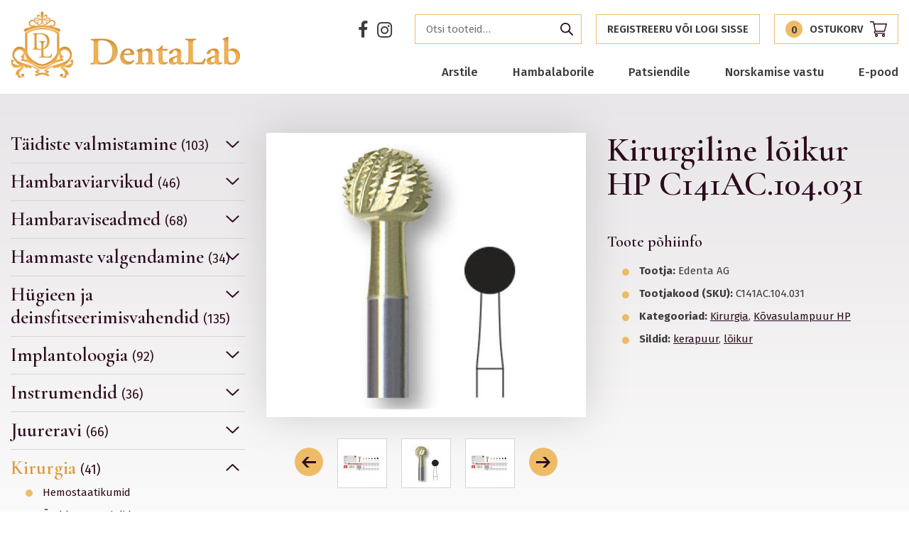

--- FILE ---
content_type: text/html; charset=UTF-8
request_url: https://dentalab.fi/product/surgical-cutters-hp-20/
body_size: 21096
content:
<!DOCTYPE html>
<html lang="et" id="html" class="no-js">
<head>
	<meta charset="utf-8">
	<meta http-equiv="X-UA-Compatible" content="IE=edge">
    <meta name="viewport" content="width=device-width, initial-scale=1.0, maximum-scale=1.0, user-scalable=no" />
	<meta name='robots' content='index, follow, max-image-preview:large, max-snippet:-1, max-video-preview:-1' />
	<style>img:is([sizes="auto" i], [sizes^="auto," i]) { contain-intrinsic-size: 3000px 1500px }</style>
	
	<!-- This site is optimized with the Yoast SEO plugin v26.0 - https://yoast.com/wordpress/plugins/seo/ -->
	<title>Kirurgiline lõikur HP C141AC.104.031 - Dentalab</title>
<link data-rocket-preload as="style" href="https://fonts.googleapis.com/css?family=Cormorant%20Garamond%3A600%7CFira%20Sans%3A400%2C400i%2C500%2C500i%2C600%2C600i%2C700%2C700i&#038;subset=cyrillic%2Ccyrillic-ext%2Clatin-ext&#038;display=swap" rel="preload">
<link href="https://fonts.googleapis.com/css?family=Cormorant%20Garamond%3A600%7CFira%20Sans%3A400%2C400i%2C500%2C500i%2C600%2C600i%2C700%2C700i&#038;subset=cyrillic%2Ccyrillic-ext%2Clatin-ext&#038;display=swap" media="print" onload="this.media=&#039;all&#039;" rel="stylesheet">
<noscript><link rel="stylesheet" href="https://fonts.googleapis.com/css?family=Cormorant%20Garamond%3A600%7CFira%20Sans%3A400%2C400i%2C500%2C500i%2C600%2C600i%2C700%2C700i&#038;subset=cyrillic%2Ccyrillic-ext%2Clatin-ext&#038;display=swap"></noscript>
	<link rel="canonical" href="https://dentalab.fi/product/surgical-cutters-hp-20/" />
	<meta property="og:locale" content="et_EE" />
	<meta property="og:type" content="article" />
	<meta property="og:title" content="Kirurgiline lõikur HP C141AC.104.031 - Dentalab" />
	<meta property="og:url" content="https://dentalab.fi/product/surgical-cutters-hp-20/" />
	<meta property="og:site_name" content="Dentalab" />
	<meta property="article:modified_time" content="2020-06-16T06:18:04+00:00" />
	<meta property="og:image" content="https://dentalab.fi/wp-content/uploads/2020/06/410642603_1200x1200.jpg" />
	<meta property="og:image:width" content="1200" />
	<meta property="og:image:height" content="1200" />
	<meta property="og:image:type" content="image/jpeg" />
	<meta name="twitter:card" content="summary_large_image" />
	<script type="application/ld+json" class="yoast-schema-graph">{"@context":"https://schema.org","@graph":[{"@type":"WebPage","@id":"https://dentalab.fi/product/surgical-cutters-hp-20/","url":"https://dentalab.fi/product/surgical-cutters-hp-20/","name":"Kirurgiline lõikur HP C141AC.104.031 - Dentalab","isPartOf":{"@id":"https://dentalab.fi/#website"},"primaryImageOfPage":{"@id":"https://dentalab.fi/product/surgical-cutters-hp-20/#primaryimage"},"image":{"@id":"https://dentalab.fi/product/surgical-cutters-hp-20/#primaryimage"},"thumbnailUrl":"https://dentalab.fi/wp-content/uploads/2020/06/410642603_1200x1200.jpg","datePublished":"2020-06-03T09:58:35+00:00","dateModified":"2020-06-16T06:18:04+00:00","breadcrumb":{"@id":"https://dentalab.fi/product/surgical-cutters-hp-20/#breadcrumb"},"inLanguage":"et","potentialAction":[{"@type":"ReadAction","target":["https://dentalab.fi/product/surgical-cutters-hp-20/"]}]},{"@type":"ImageObject","inLanguage":"et","@id":"https://dentalab.fi/product/surgical-cutters-hp-20/#primaryimage","url":"https://dentalab.fi/wp-content/uploads/2020/06/410642603_1200x1200.jpg","contentUrl":"https://dentalab.fi/wp-content/uploads/2020/06/410642603_1200x1200.jpg","width":1200,"height":1200},{"@type":"BreadcrumbList","@id":"https://dentalab.fi/product/surgical-cutters-hp-20/#breadcrumb","itemListElement":[{"@type":"ListItem","position":1,"name":"Home","item":"https://dentalab.fi/"},{"@type":"ListItem","position":2,"name":"Tooted","item":"https://dentalab.fi/tooted/"},{"@type":"ListItem","position":3,"name":"Kirurgiline lõikur HP C141AC.104.031"}]},{"@type":"WebSite","@id":"https://dentalab.fi/#website","url":"https://dentalab.fi/","name":"Dentalab","description":"Let the smile change Your world!","potentialAction":[{"@type":"SearchAction","target":{"@type":"EntryPoint","urlTemplate":"https://dentalab.fi/?s={search_term_string}"},"query-input":{"@type":"PropertyValueSpecification","valueRequired":true,"valueName":"search_term_string"}}],"inLanguage":"et"}]}</script>
	<!-- / Yoast SEO plugin. -->


<script type='application/javascript'  id='pys-version-script'>console.log('PixelYourSite Free version 11.1.1');</script>
<link rel='dns-prefetch' href='//fonts.googleapis.com' />
<link href='https://fonts.gstatic.com' crossorigin rel='preconnect' />
<link rel='stylesheet' id='wp-block-library-css' href='https://dentalab.fi/wp-includes/css/dist/block-library/style.min.css?ver=6.8.3' type='text/css' media='all' />
<style id='classic-theme-styles-inline-css' type='text/css'>
/*! This file is auto-generated */
.wp-block-button__link{color:#fff;background-color:#32373c;border-radius:9999px;box-shadow:none;text-decoration:none;padding:calc(.667em + 2px) calc(1.333em + 2px);font-size:1.125em}.wp-block-file__button{background:#32373c;color:#fff;text-decoration:none}
</style>
<style id='pdfemb-pdf-embedder-viewer-style-inline-css' type='text/css'>
.wp-block-pdfemb-pdf-embedder-viewer{max-width:none}

</style>
<link data-minify="1" rel='stylesheet' id='bb-tcs-editor-style-shared-css' href='https://dentalab.fi/wp-content/cache/min/1/wp-content/themes/dentalab/theme/css/editor-style-shared.csseditor-style-shared.css?ver=1759142143' type='text/css' media='all' />
<style id='global-styles-inline-css' type='text/css'>
:root{--wp--preset--aspect-ratio--square: 1;--wp--preset--aspect-ratio--4-3: 4/3;--wp--preset--aspect-ratio--3-4: 3/4;--wp--preset--aspect-ratio--3-2: 3/2;--wp--preset--aspect-ratio--2-3: 2/3;--wp--preset--aspect-ratio--16-9: 16/9;--wp--preset--aspect-ratio--9-16: 9/16;--wp--preset--color--black: #000000;--wp--preset--color--cyan-bluish-gray: #abb8c3;--wp--preset--color--white: #ffffff;--wp--preset--color--pale-pink: #f78da7;--wp--preset--color--vivid-red: #cf2e2e;--wp--preset--color--luminous-vivid-orange: #ff6900;--wp--preset--color--luminous-vivid-amber: #fcb900;--wp--preset--color--light-green-cyan: #7bdcb5;--wp--preset--color--vivid-green-cyan: #00d084;--wp--preset--color--pale-cyan-blue: #8ed1fc;--wp--preset--color--vivid-cyan-blue: #0693e3;--wp--preset--color--vivid-purple: #9b51e0;--wp--preset--gradient--vivid-cyan-blue-to-vivid-purple: linear-gradient(135deg,rgba(6,147,227,1) 0%,rgb(155,81,224) 100%);--wp--preset--gradient--light-green-cyan-to-vivid-green-cyan: linear-gradient(135deg,rgb(122,220,180) 0%,rgb(0,208,130) 100%);--wp--preset--gradient--luminous-vivid-amber-to-luminous-vivid-orange: linear-gradient(135deg,rgba(252,185,0,1) 0%,rgba(255,105,0,1) 100%);--wp--preset--gradient--luminous-vivid-orange-to-vivid-red: linear-gradient(135deg,rgba(255,105,0,1) 0%,rgb(207,46,46) 100%);--wp--preset--gradient--very-light-gray-to-cyan-bluish-gray: linear-gradient(135deg,rgb(238,238,238) 0%,rgb(169,184,195) 100%);--wp--preset--gradient--cool-to-warm-spectrum: linear-gradient(135deg,rgb(74,234,220) 0%,rgb(151,120,209) 20%,rgb(207,42,186) 40%,rgb(238,44,130) 60%,rgb(251,105,98) 80%,rgb(254,248,76) 100%);--wp--preset--gradient--blush-light-purple: linear-gradient(135deg,rgb(255,206,236) 0%,rgb(152,150,240) 100%);--wp--preset--gradient--blush-bordeaux: linear-gradient(135deg,rgb(254,205,165) 0%,rgb(254,45,45) 50%,rgb(107,0,62) 100%);--wp--preset--gradient--luminous-dusk: linear-gradient(135deg,rgb(255,203,112) 0%,rgb(199,81,192) 50%,rgb(65,88,208) 100%);--wp--preset--gradient--pale-ocean: linear-gradient(135deg,rgb(255,245,203) 0%,rgb(182,227,212) 50%,rgb(51,167,181) 100%);--wp--preset--gradient--electric-grass: linear-gradient(135deg,rgb(202,248,128) 0%,rgb(113,206,126) 100%);--wp--preset--gradient--midnight: linear-gradient(135deg,rgb(2,3,129) 0%,rgb(40,116,252) 100%);--wp--preset--font-size--small: 13px;--wp--preset--font-size--medium: 20px;--wp--preset--font-size--large: 36px;--wp--preset--font-size--x-large: 42px;--wp--preset--spacing--20: 0.44rem;--wp--preset--spacing--30: 0.67rem;--wp--preset--spacing--40: 1rem;--wp--preset--spacing--50: 1.5rem;--wp--preset--spacing--60: 2.25rem;--wp--preset--spacing--70: 3.38rem;--wp--preset--spacing--80: 5.06rem;--wp--preset--shadow--natural: 6px 6px 9px rgba(0, 0, 0, 0.2);--wp--preset--shadow--deep: 12px 12px 50px rgba(0, 0, 0, 0.4);--wp--preset--shadow--sharp: 6px 6px 0px rgba(0, 0, 0, 0.2);--wp--preset--shadow--outlined: 6px 6px 0px -3px rgba(255, 255, 255, 1), 6px 6px rgba(0, 0, 0, 1);--wp--preset--shadow--crisp: 6px 6px 0px rgba(0, 0, 0, 1);}:where(.is-layout-flex){gap: 0.5em;}:where(.is-layout-grid){gap: 0.5em;}body .is-layout-flex{display: flex;}.is-layout-flex{flex-wrap: wrap;align-items: center;}.is-layout-flex > :is(*, div){margin: 0;}body .is-layout-grid{display: grid;}.is-layout-grid > :is(*, div){margin: 0;}:where(.wp-block-columns.is-layout-flex){gap: 2em;}:where(.wp-block-columns.is-layout-grid){gap: 2em;}:where(.wp-block-post-template.is-layout-flex){gap: 1.25em;}:where(.wp-block-post-template.is-layout-grid){gap: 1.25em;}.has-black-color{color: var(--wp--preset--color--black) !important;}.has-cyan-bluish-gray-color{color: var(--wp--preset--color--cyan-bluish-gray) !important;}.has-white-color{color: var(--wp--preset--color--white) !important;}.has-pale-pink-color{color: var(--wp--preset--color--pale-pink) !important;}.has-vivid-red-color{color: var(--wp--preset--color--vivid-red) !important;}.has-luminous-vivid-orange-color{color: var(--wp--preset--color--luminous-vivid-orange) !important;}.has-luminous-vivid-amber-color{color: var(--wp--preset--color--luminous-vivid-amber) !important;}.has-light-green-cyan-color{color: var(--wp--preset--color--light-green-cyan) !important;}.has-vivid-green-cyan-color{color: var(--wp--preset--color--vivid-green-cyan) !important;}.has-pale-cyan-blue-color{color: var(--wp--preset--color--pale-cyan-blue) !important;}.has-vivid-cyan-blue-color{color: var(--wp--preset--color--vivid-cyan-blue) !important;}.has-vivid-purple-color{color: var(--wp--preset--color--vivid-purple) !important;}.has-black-background-color{background-color: var(--wp--preset--color--black) !important;}.has-cyan-bluish-gray-background-color{background-color: var(--wp--preset--color--cyan-bluish-gray) !important;}.has-white-background-color{background-color: var(--wp--preset--color--white) !important;}.has-pale-pink-background-color{background-color: var(--wp--preset--color--pale-pink) !important;}.has-vivid-red-background-color{background-color: var(--wp--preset--color--vivid-red) !important;}.has-luminous-vivid-orange-background-color{background-color: var(--wp--preset--color--luminous-vivid-orange) !important;}.has-luminous-vivid-amber-background-color{background-color: var(--wp--preset--color--luminous-vivid-amber) !important;}.has-light-green-cyan-background-color{background-color: var(--wp--preset--color--light-green-cyan) !important;}.has-vivid-green-cyan-background-color{background-color: var(--wp--preset--color--vivid-green-cyan) !important;}.has-pale-cyan-blue-background-color{background-color: var(--wp--preset--color--pale-cyan-blue) !important;}.has-vivid-cyan-blue-background-color{background-color: var(--wp--preset--color--vivid-cyan-blue) !important;}.has-vivid-purple-background-color{background-color: var(--wp--preset--color--vivid-purple) !important;}.has-black-border-color{border-color: var(--wp--preset--color--black) !important;}.has-cyan-bluish-gray-border-color{border-color: var(--wp--preset--color--cyan-bluish-gray) !important;}.has-white-border-color{border-color: var(--wp--preset--color--white) !important;}.has-pale-pink-border-color{border-color: var(--wp--preset--color--pale-pink) !important;}.has-vivid-red-border-color{border-color: var(--wp--preset--color--vivid-red) !important;}.has-luminous-vivid-orange-border-color{border-color: var(--wp--preset--color--luminous-vivid-orange) !important;}.has-luminous-vivid-amber-border-color{border-color: var(--wp--preset--color--luminous-vivid-amber) !important;}.has-light-green-cyan-border-color{border-color: var(--wp--preset--color--light-green-cyan) !important;}.has-vivid-green-cyan-border-color{border-color: var(--wp--preset--color--vivid-green-cyan) !important;}.has-pale-cyan-blue-border-color{border-color: var(--wp--preset--color--pale-cyan-blue) !important;}.has-vivid-cyan-blue-border-color{border-color: var(--wp--preset--color--vivid-cyan-blue) !important;}.has-vivid-purple-border-color{border-color: var(--wp--preset--color--vivid-purple) !important;}.has-vivid-cyan-blue-to-vivid-purple-gradient-background{background: var(--wp--preset--gradient--vivid-cyan-blue-to-vivid-purple) !important;}.has-light-green-cyan-to-vivid-green-cyan-gradient-background{background: var(--wp--preset--gradient--light-green-cyan-to-vivid-green-cyan) !important;}.has-luminous-vivid-amber-to-luminous-vivid-orange-gradient-background{background: var(--wp--preset--gradient--luminous-vivid-amber-to-luminous-vivid-orange) !important;}.has-luminous-vivid-orange-to-vivid-red-gradient-background{background: var(--wp--preset--gradient--luminous-vivid-orange-to-vivid-red) !important;}.has-very-light-gray-to-cyan-bluish-gray-gradient-background{background: var(--wp--preset--gradient--very-light-gray-to-cyan-bluish-gray) !important;}.has-cool-to-warm-spectrum-gradient-background{background: var(--wp--preset--gradient--cool-to-warm-spectrum) !important;}.has-blush-light-purple-gradient-background{background: var(--wp--preset--gradient--blush-light-purple) !important;}.has-blush-bordeaux-gradient-background{background: var(--wp--preset--gradient--blush-bordeaux) !important;}.has-luminous-dusk-gradient-background{background: var(--wp--preset--gradient--luminous-dusk) !important;}.has-pale-ocean-gradient-background{background: var(--wp--preset--gradient--pale-ocean) !important;}.has-electric-grass-gradient-background{background: var(--wp--preset--gradient--electric-grass) !important;}.has-midnight-gradient-background{background: var(--wp--preset--gradient--midnight) !important;}.has-small-font-size{font-size: var(--wp--preset--font-size--small) !important;}.has-medium-font-size{font-size: var(--wp--preset--font-size--medium) !important;}.has-large-font-size{font-size: var(--wp--preset--font-size--large) !important;}.has-x-large-font-size{font-size: var(--wp--preset--font-size--x-large) !important;}
:where(.wp-block-post-template.is-layout-flex){gap: 1.25em;}:where(.wp-block-post-template.is-layout-grid){gap: 1.25em;}
:where(.wp-block-columns.is-layout-flex){gap: 2em;}:where(.wp-block-columns.is-layout-grid){gap: 2em;}
:root :where(.wp-block-pullquote){font-size: 1.5em;line-height: 1.6;}
</style>
<link data-minify="1" rel='stylesheet' id='smntcswcqb-style-css' href='https://dentalab.fi/wp-content/cache/min/1/wp-content/plugins/smntcs-woocommerce-quantity-buttons/style.css?ver=1759142143' type='text/css' media='screen' />
<style id='woocommerce-inline-inline-css' type='text/css'>
.woocommerce form .form-row .required { visibility: visible; }
</style>
<link data-minify="1" rel='stylesheet' id='flxmap-css' href='https://dentalab.fi/wp-content/cache/min/1/wp-content/plugins/wp-flexible-map/static/css/styles.css?ver=1759142143' type='text/css' media='all' />
<link data-minify="1" rel='stylesheet' id='brands-styles-css' href='https://dentalab.fi/wp-content/cache/min/1/wp-content/plugins/woocommerce/assets/css/brands.css?ver=1759142143' type='text/css' media='all' />
<link data-minify="1" rel='stylesheet' id='pwb-styles-frontend-css' href='https://dentalab.fi/wp-content/cache/min/1/wp-content/plugins/perfect-woocommerce-brands/build/frontend/css/style.css?ver=1759142143' type='text/css' media='all' />
<link rel='stylesheet' id='fancybox-css' href='https://dentalab.fi/wp-content/plugins/easy-fancybox/fancybox/1.5.4/jquery.fancybox.min.css?ver=6.8.3' type='text/css' media='screen' />
<style id='fancybox-inline-css' type='text/css'>
#fancybox-outer{background:#ffffff}#fancybox-content{background:#ffffff;border-color:#ffffff;color:#000000;}#fancybox-title,#fancybox-title-float-main{color:#fff}
</style>

<link data-minify="1" rel='stylesheet' id='font-awesome.min-css' href='https://dentalab.fi/wp-content/cache/min/1/wp-content/themes/dentalab/theme/css/font-awesome.min.css?ver=1759142143' type='text/css' media='all' />
<link data-minify="1" rel='stylesheet' id='owl.carousel-css' href='https://dentalab.fi/wp-content/cache/min/1/wp-content/themes/dentalab/theme/js/owl.carousel/owl.carousel.css?ver=1759142143' type='text/css' media='all' />
<link data-minify="1" rel='stylesheet' id='bootstrap-css' href='https://dentalab.fi/wp-content/cache/min/1/wp-content/themes/dentalab/theme/css/bootstrap.css?ver=1759142143' type='text/css' media='all' />
<link rel='stylesheet' id='shop-css' href='https://dentalab.fi/wp-content/themes/dentalab/theme/css/shop.min.css' type='text/css' media='all' />
<link data-minify="1" rel='stylesheet' id='ama-css' href='https://dentalab.fi/wp-content/cache/min/1/wp-content/themes/dentalab/theme/css/theme.css?ver=1759142143' type='text/css' media='all' />
<script type="text/javascript" src="https://dentalab.fi/wp-includes/js/jquery/jquery.min.js?ver=3.7.1" id="jquery-core-js"></script>
<script type="text/javascript" src="https://dentalab.fi/wp-includes/js/jquery/jquery-migrate.min.js?ver=3.4.1" id="jquery-migrate-js"></script>
<script type="text/javascript" src="https://dentalab.fi/wp-content/plugins/woocommerce/assets/js/jquery-blockui/jquery.blockUI.min.js?ver=2.7.0-wc.10.2.3" id="jquery-blockui-js" defer="defer" data-wp-strategy="defer"></script>
<script type="text/javascript" id="wc-add-to-cart-js-extra">
/* <![CDATA[ */
var wc_add_to_cart_params = {"ajax_url":"\/wp-admin\/admin-ajax.php","wc_ajax_url":"\/?wc-ajax=%%endpoint%%","i18n_view_cart":"Vaata ostukorvi","cart_url":"https:\/\/dentalab.fi\/ostukorv\/","is_cart":"","cart_redirect_after_add":"no"};
/* ]]> */
</script>
<script type="text/javascript" src="https://dentalab.fi/wp-content/plugins/woocommerce/assets/js/frontend/add-to-cart.min.js?ver=10.2.3" id="wc-add-to-cart-js" defer="defer" data-wp-strategy="defer"></script>
<script type="text/javascript" id="wc-single-product-js-extra">
/* <![CDATA[ */
var wc_single_product_params = {"i18n_required_rating_text":"Palun vali hinnang","i18n_rating_options":["1 of 5 stars","2 of 5 stars","3 of 5 stars","4 of 5 stars","5 of 5 stars"],"i18n_product_gallery_trigger_text":"View full-screen image gallery","review_rating_required":"yes","flexslider":{"rtl":false,"animation":"slide","smoothHeight":true,"directionNav":false,"controlNav":"thumbnails","slideshow":false,"animationSpeed":500,"animationLoop":false,"allowOneSlide":false},"zoom_enabled":"","zoom_options":[],"photoswipe_enabled":"","photoswipe_options":{"shareEl":false,"closeOnScroll":false,"history":false,"hideAnimationDuration":0,"showAnimationDuration":0},"flexslider_enabled":""};
/* ]]> */
</script>
<script type="text/javascript" src="https://dentalab.fi/wp-content/plugins/woocommerce/assets/js/frontend/single-product.min.js?ver=10.2.3" id="wc-single-product-js" defer="defer" data-wp-strategy="defer"></script>
<script type="text/javascript" src="https://dentalab.fi/wp-content/plugins/woocommerce/assets/js/js-cookie/js.cookie.min.js?ver=2.1.4-wc.10.2.3" id="js-cookie-js" defer="defer" data-wp-strategy="defer"></script>
<script type="text/javascript" id="woocommerce-js-extra">
/* <![CDATA[ */
var woocommerce_params = {"ajax_url":"\/wp-admin\/admin-ajax.php","wc_ajax_url":"\/?wc-ajax=%%endpoint%%","i18n_password_show":"Show password","i18n_password_hide":"Hide password"};
/* ]]> */
</script>
<script type="text/javascript" src="https://dentalab.fi/wp-content/plugins/woocommerce/assets/js/frontend/woocommerce.min.js?ver=10.2.3" id="woocommerce-js" defer="defer" data-wp-strategy="defer"></script>
<script type="text/javascript" src="https://dentalab.fi/wp-content/plugins/sitepress-multilingual-cms/templates/language-switchers/legacy-dropdown-click/script.min.js?ver=1" id="wpml-legacy-dropdown-click-0-js"></script>
<script type="text/javascript" src="https://dentalab.fi/wp-content/plugins/pixelyoursite/dist/scripts/jquery.bind-first-0.2.3.min.js?ver=6.8.3" id="jquery-bind-first-js"></script>
<script type="text/javascript" src="https://dentalab.fi/wp-content/plugins/pixelyoursite/dist/scripts/js.cookie-2.1.3.min.js?ver=2.1.3" id="js-cookie-pys-js"></script>
<script type="text/javascript" src="https://dentalab.fi/wp-content/plugins/pixelyoursite/dist/scripts/tld.min.js?ver=2.3.1" id="js-tld-js"></script>
<script type="text/javascript" id="pys-js-extra">
/* <![CDATA[ */
var pysOptions = {"staticEvents":{"facebook":{"woo_view_content":[{"delay":0,"type":"static","name":"ViewContent","pixelIds":["278933179870726"],"eventID":"9f2fe502-6c99-4596-ac39-b76865941115","params":{"content_ids":["1917"],"content_type":"product","tags":"kerapuur, l\u00f5ikur","content_name":"Kirurgiline l\u00f5ikur HP C141AC.104.031","category_name":"Kirurgia, K\u00f5vasulampuur HP","contents":[{"id":"1917","quantity":1}],"product_price":"13.85","page_title":"Kirurgiline l\u00f5ikur HP C141AC.104.031","post_type":"product","post_id":1917,"plugin":"PixelYourSite","user_role":"guest","event_url":"dentalab.fi\/product\/surgical-cutters-hp-20\/"},"e_id":"woo_view_content","ids":[],"hasTimeWindow":false,"timeWindow":0,"woo_order":"","edd_order":""}],"init_event":[{"delay":0,"type":"static","ajaxFire":false,"name":"PageView","pixelIds":["278933179870726"],"eventID":"697308e8-8a1f-4270-8768-5c2271baa88a","params":{"page_title":"Kirurgiline l\u00f5ikur HP C141AC.104.031","post_type":"product","post_id":1917,"plugin":"PixelYourSite","user_role":"guest","event_url":"dentalab.fi\/product\/surgical-cutters-hp-20\/"},"e_id":"init_event","ids":[],"hasTimeWindow":false,"timeWindow":0,"woo_order":"","edd_order":""}]}},"dynamicEvents":{"woo_add_to_cart_on_button_click":{"facebook":{"delay":0,"type":"dyn","name":"AddToCart","pixelIds":["278933179870726"],"eventID":"058f105f-0658-4fb7-85ad-26ecdcb88409","params":{"page_title":"Kirurgiline l\u00f5ikur HP C141AC.104.031","post_type":"product","post_id":1917,"plugin":"PixelYourSite","user_role":"guest","event_url":"dentalab.fi\/product\/surgical-cutters-hp-20\/"},"e_id":"woo_add_to_cart_on_button_click","ids":[],"hasTimeWindow":false,"timeWindow":0,"woo_order":"","edd_order":""}}},"triggerEvents":[],"triggerEventTypes":[],"facebook":{"pixelIds":["278933179870726"],"advancedMatching":[],"advancedMatchingEnabled":false,"removeMetadata":false,"wooVariableAsSimple":false,"serverApiEnabled":false,"wooCRSendFromServer":false,"send_external_id":null,"enabled_medical":false,"do_not_track_medical_param":["event_url","post_title","page_title","landing_page","content_name","categories","category_name","tags"],"meta_ldu":false},"debug":"","siteUrl":"https:\/\/dentalab.fi","ajaxUrl":"https:\/\/dentalab.fi\/wp-admin\/admin-ajax.php","ajax_event":"06553151db","enable_remove_download_url_param":"1","cookie_duration":"7","last_visit_duration":"60","enable_success_send_form":"","ajaxForServerEvent":"1","ajaxForServerStaticEvent":"1","useSendBeacon":"1","send_external_id":"1","external_id_expire":"180","track_cookie_for_subdomains":"1","google_consent_mode":"1","gdpr":{"ajax_enabled":false,"all_disabled_by_api":false,"facebook_disabled_by_api":false,"analytics_disabled_by_api":false,"google_ads_disabled_by_api":false,"pinterest_disabled_by_api":false,"bing_disabled_by_api":false,"externalID_disabled_by_api":false,"facebook_prior_consent_enabled":true,"analytics_prior_consent_enabled":true,"google_ads_prior_consent_enabled":null,"pinterest_prior_consent_enabled":true,"bing_prior_consent_enabled":true,"cookiebot_integration_enabled":false,"cookiebot_facebook_consent_category":"marketing","cookiebot_analytics_consent_category":"statistics","cookiebot_tiktok_consent_category":"marketing","cookiebot_google_ads_consent_category":"marketing","cookiebot_pinterest_consent_category":"marketing","cookiebot_bing_consent_category":"marketing","consent_magic_integration_enabled":false,"real_cookie_banner_integration_enabled":false,"cookie_notice_integration_enabled":false,"cookie_law_info_integration_enabled":false,"analytics_storage":{"enabled":true,"value":"granted","filter":false},"ad_storage":{"enabled":true,"value":"granted","filter":false},"ad_user_data":{"enabled":true,"value":"granted","filter":false},"ad_personalization":{"enabled":true,"value":"granted","filter":false}},"cookie":{"disabled_all_cookie":false,"disabled_start_session_cookie":false,"disabled_advanced_form_data_cookie":false,"disabled_landing_page_cookie":false,"disabled_first_visit_cookie":false,"disabled_trafficsource_cookie":false,"disabled_utmTerms_cookie":false,"disabled_utmId_cookie":false},"tracking_analytics":{"TrafficSource":"direct","TrafficLanding":"undefined","TrafficUtms":[],"TrafficUtmsId":[]},"GATags":{"ga_datalayer_type":"default","ga_datalayer_name":"dataLayerPYS"},"woo":{"enabled":true,"enabled_save_data_to_orders":true,"addToCartOnButtonEnabled":true,"addToCartOnButtonValueEnabled":true,"addToCartOnButtonValueOption":"price","singleProductId":1917,"removeFromCartSelector":"form.woocommerce-cart-form .remove","addToCartCatchMethod":"add_cart_js","is_order_received_page":false,"containOrderId":false},"edd":{"enabled":false},"cache_bypass":"1769265793"};
/* ]]> */
</script>
<script data-minify="1" type="text/javascript" src="https://dentalab.fi/wp-content/cache/min/1/wp-content/plugins/pixelyoursite/dist/scripts/public.js?ver=1759142143" id="pys-js"></script>
<link rel="https://api.w.org/" href="https://dentalab.fi/wp-json/" /><link rel="alternate" title="JSON" type="application/json" href="https://dentalab.fi/wp-json/wp/v2/product/1917" /><link rel="alternate" title="oEmbed (JSON)" type="application/json+oembed" href="https://dentalab.fi/wp-json/oembed/1.0/embed?url=https%3A%2F%2Fdentalab.fi%2Fproduct%2Fsurgical-cutters-hp-20%2F" />
<link rel="alternate" title="oEmbed (XML)" type="text/xml+oembed" href="https://dentalab.fi/wp-json/oembed/1.0/embed?url=https%3A%2F%2Fdentalab.fi%2Fproduct%2Fsurgical-cutters-hp-20%2F&#038;format=xml" />
	<noscript><style>.woocommerce-product-gallery{ opacity: 1 !important; }</style></noscript>
	<link rel="icon" href="https://dentalab.fi/wp-content/uploads/2020/09/cropped-dentalab-logo-32x32.png" sizes="32x32" />
<link rel="icon" href="https://dentalab.fi/wp-content/uploads/2020/09/cropped-dentalab-logo-192x192.png" sizes="192x192" />
<link rel="apple-touch-icon" href="https://dentalab.fi/wp-content/uploads/2020/09/cropped-dentalab-logo-180x180.png" />
<meta name="msapplication-TileImage" content="https://dentalab.fi/wp-content/uploads/2020/09/cropped-dentalab-logo-270x270.png" />
		<style type="text/css" id="wp-custom-css">
			.has-text-align-right{
	width: 48.8%;
	height: 50px;
	float: right;
	padding-right: 10%;
	display: flex;
	justify-content: center;
	background-color: #eebc67
}
		</style>
		<noscript><style id="rocket-lazyload-nojs-css">.rll-youtube-player, [data-lazy-src]{display:none !important;}</style></noscript>    <!--[if lt IE 9]>
    <script src="https://oss.maxcdn.com/html5shiv/3.7.2/html5shiv.min.js"></script>
    <script src="https://oss.maxcdn.com/respond/1.4.2/respond.min.js"></script>
    <![endif]-->
<meta name="generator" content="WP Rocket 3.19.4" data-wpr-features="wpr_minify_js wpr_lazyload_images wpr_image_dimensions wpr_minify_css wpr_preload_links wpr_desktop" /></head>
<body class="wp-singular product-template-default single single-product postid-1917 wp-theme-dentalab theme-dentalab woocommerce woocommerce-page woocommerce-no-js">
<div data-rocket-location-hash="99bb46786fd5bd31bcd7bdc067ad247a" id="wrapper">
<header data-rocket-location-hash="20660f17e292812f6ed72d6314f31ace" id="header" role="header">
	<div data-rocket-location-hash="26589e74b59a5f33c7f83a78383938a1" class="container clearfix">
        <div id="header-logo">
            <a href="https://dentalab.fi">Dentalab</a>
        </div>
        
        <button id="mobile-toggle" type="button" class="icon">
            <div class="menui top-menu"></div>
            <div class="menui mid-menu"></div>
            <div class="menui bot-menu"></div>
        </button>
        
        <div id="header-items">
            <div id="header-items-top">
				<ul class="social-icons"><li><a href="https://www.facebook.com/DentaLabest/" target="_blank"><i class="fa fa-facebook" aria-hidden="true"></i></a></li><li><a href="https://www.instagram.com/dentalab_smile/" target="_blank"><i class="fa fa-instagram" aria-hidden="true"></i></a></li></ul>
                                    <div class="c-cart">
                        <form role="search" method="get" class="woocommerce-product-search" action="https://dentalab.fi/">
	<label class="screen-reader-text" for="woocommerce-product-search-field-0">Otsi:</label>
	<input type="search" id="woocommerce-product-search-field-0" class="search-field" placeholder="Otsi tooteid&hellip;" value="" name="s" />
	<button type="submit" value="Otsi" class="">Otsi</button>
	<input type="hidden" name="post_type" value="product" />
</form>
                                                <a class="c-cart__link" href="https://dentalab.fi/minu-konto/" title="Registreeru või logi sisse">
                            Registreeru või logi sisse                        </a>
                                                <a class="c-cart__link" href="https://dentalab.fi/ostukorv/" title="Ostukorv"><div class="c-cart__count" id="mini-cart-count">0</div><span class="c-cart__title">Ostukorv</span><svg class="c-cart__icon" xmlns="http://www.w3.org/2000/svg" width="24" height="21.094" viewBox="0 0 24 21.094"><g transform="translate(0 0)"><path d="M7.732,14.063H20.484a.7.7,0,0,0,.676-.51l2.813-9.844a.7.7,0,0,0-.676-.9H6.111L5.608.551A.7.7,0,0,0,4.922,0H.7a.7.7,0,0,0,0,1.406H4.358L6.9,12.83a2.109,2.109,0,0,0,.838,4.045h12.75a.7.7,0,1,0,0-1.406H7.734a.7.7,0,0,1,0-1.406ZM22.365,4.219l-2.411,8.438H8.3L6.423,4.219Zm0,0" transform="translate(0 0)" fill="#2c0c1d"/><path d="M150,362.109A2.109,2.109,0,1,0,152.109,360,2.112,2.112,0,0,0,150,362.109Zm2.109-.7a.7.7,0,1,1-.7.7A.7.7,0,0,1,152.109,361.406Zm0,0" transform="translate(-142.969 -343.125)" fill="#2c0c1d"/><path d="M362,362.109A2.109,2.109,0,1,0,364.109,360,2.112,2.112,0,0,0,362,362.109Zm2.109-.7a.7.7,0,1,1-.7.7A.7.7,0,0,1,364.109,361.406Zm0,0" transform="translate(-345.031 -343.125)" fill="#2c0c1d"/></g></svg></a>
                    </div>
                                
            </div>
            
            <nav id="primary-menu" class="menu-peamenuu-container"><ul id="menu-peamenuu" class="clearfix"><li id="menu-item-123" class="menu-item menu-item-type-post_type menu-item-object-page menu-item-has-children menu-item-123"><a href="https://dentalab.fi/arstile/">Arstile</a>
<ul class="sub-menu">
	<li id="menu-item-436" class="menu-item menu-item-type-post_type menu-item-object-page menu-item-436"><a href="https://dentalab.fi/arstile/teenused/">Teenused</a></li>
	<li id="menu-item-437" class="menu-item menu-item-type-post_type menu-item-object-page menu-item-437"><a href="https://dentalab.fi/arstile/r2gate/">DentaLab R2Gate Center</a></li>
	<li id="menu-item-551" class="menu-item menu-item-type-post_type menu-item-object-page menu-item-551"><a href="https://dentalab.fi/arstile/tehtud-tood/">Tehtud tööd</a></li>
	<li id="menu-item-675" class="menu-item menu-item-type-post_type menu-item-object-page menu-item-675"><a href="https://dentalab.fi/arstile/saatekiri-arstile/">Saatekiri arstile</a></li>
</ul>
</li>
<li id="menu-item-125" class="menu-item menu-item-type-post_type menu-item-object-page menu-item-125"><a href="https://dentalab.fi/hambalaborile/">Hambalaborile</a></li>
<li id="menu-item-124" class="menu-item menu-item-type-post_type menu-item-object-page menu-item-has-children menu-item-124"><a href="https://dentalab.fi/patsiendile/">Patsiendile</a>
<ul class="sub-menu">
	<li id="menu-item-200" class="menu-item menu-item-type-post_type menu-item-object-page menu-item-200"><a href="https://dentalab.fi/patsiendile/norskamine/">Norskamine</a></li>
	<li id="menu-item-293" class="menu-item menu-item-type-post_type menu-item-object-page menu-item-293"><a href="https://dentalab.fi/patsiendile/hammaste-krigistamine/">Hammaste krigistamine</a></li>
	<li id="menu-item-297" class="menu-item menu-item-type-post_type menu-item-object-page menu-item-297"><a href="https://dentalab.fi/patsiendile/hambakaitsmed/">Hambakaitsmed</a></li>
	<li id="menu-item-305" class="menu-item menu-item-type-post_type menu-item-object-page menu-item-305"><a href="https://dentalab.fi/patsiendile/hammaste-valgendamine/">Hammaste valgendamine</a></li>
	<li id="menu-item-640" class="menu-item menu-item-type-post_type menu-item-object-page menu-item-640"><a href="https://dentalab.fi/meedia/">Meedia</a></li>
</ul>
</li>
<li id="menu-item-347" class="menu-item menu-item-type-post_type menu-item-object-page menu-item-347"><a href="https://dentalab.fi/norskamine-2/">Norskamise vastu</a></li>
<li id="menu-item-5462" class="menu-item menu-item-type-post_type menu-item-object-page menu-item-has-children menu-item-5462"><a href="https://dentalab.fi/e-pood/">E-pood</a>
<ul class="sub-menu">
	<li id="menu-item-1121" class="menu-item menu-item-type-post_type menu-item-object-page current_page_parent menu-item-1121"><a href="https://dentalab.fi/tooted/">Tooted</a></li>
	<li id="menu-item-5463" class="menu-item menu-item-type-post_type menu-item-object-page menu-item-5463"><a href="https://dentalab.fi/koolitused/">Koolitused</a></li>
</ul>
</li>
</ul></nav>        </div>
    </div>
</header>
	<div data-rocket-location-hash="7e9ef60b49e7f41909b9c200d230b52c" id="primary" class="content-area"><main data-rocket-location-hash="b92ac54d96d1cd8104bc74635aff7cb2" id="main" class="site-main container" role="main">
					
			
<div class="wc-single-product row-f">

    <div class="wc-sidebar__col col-f">
        <aside class="wc-sidebar"><h4 id="sidebar-toggle" class="wc-sidebar__header">Kategooriad<button class="wc-sidebar__toggle c-toggle" type="button">
            <span class="c-toggle__line c-toggle__top"></span>
            <span class="c-toggle__line c-toggle__mid"></span>
            <span class="c-toggle__line c-toggle__bot"></span>
    </button></h4><div class="wc-sidebar__content"><nav class="wc-sidebar__nav"><ul class="wc-sidebar__menu"><li class="has-children"><a class="h5" href="https://dentalab.fi/product-category/taidiste-valmistamine/">Täidiste valmistamine <span class="wc-sidebar__count">(103)</span></a><ul class="sub-menu"><li><a href="https://dentalab.fi/product-category/taidiste-valmistamine/abivahendid/">Abivahendid</a><ul class="sub-menu"><li><a href="https://dentalab.fi/product-category/taidiste-valmistamine/abivahendid/matriitsid/">Matriitsid</a><ul class="sub-menu"><li><a href="https://dentalab.fi/product-category/taidiste-valmistamine/abivahendid/matriitsid/matriitsihoidjad/">Matriitsihoidjad</a></li></ul></li></ul></li><li><a href="https://dentalab.fi/product-category/taidiste-valmistamine/adhesiivid/">Adhesiivid</a></li><li><a href="https://dentalab.fi/product-category/taidiste-valmistamine/ajutised-taidised/">Ajutised täidised</a></li><li><a href="https://dentalab.fi/product-category/taidiste-valmistamine/amalgaam/">Amalgaam</a></li><li><a href="https://dentalab.fi/product-category/taidiste-valmistamine/artikulatsioon/">Artikulatsioon</a></li><li><a href="https://dentalab.fi/product-category/taidiste-valmistamine/happed/">Happed</a></li><li><a href="https://dentalab.fi/product-category/taidiste-valmistamine/happesoovitust-vajavad-adhesiivid/">Happesöövitust vajavad adhesiivid</a></li><li><a href="https://dentalab.fi/product-category/taidiste-valmistamine/isekovastuv-komposiit/">Isekõvastuv komposiit</a></li><li><a href="https://dentalab.fi/product-category/taidiste-valmistamine/kaariese-indikaatorid/">Kaariese indikaatorid</a></li><li><a href="https://dentalab.fi/product-category/taidiste-valmistamine/kaviteeditootlus/">Kaviteeditöötlus</a></li><li><a href="https://dentalab.fi/product-category/taidiste-valmistamine/keemiliselt-kovastuvad-klaasionomeerid/">Keemiliselt kõvastuvad klaasionomeerid</a></li><li><a href="https://dentalab.fi/product-category/taidiste-valmistamine/pakitavad-komposiidid/">Pakitavad komposiidid</a></li><li><a href="https://dentalab.fi/product-category/taidiste-valmistamine/praimerid/">Praimerid</a></li><li><a href="https://dentalab.fi/product-category/taidiste-valmistamine/valguskovastuvad-klaasionomeerid/">Valguskõvastuvad klaasionomeerid</a></li><li><a href="https://dentalab.fi/product-category/taidiste-valmistamine/valguskovastuvad-komposiidid/">Valguskõvastuvad komposiidid</a></li><li><a href="https://dentalab.fi/product-category/taidiste-valmistamine/varvid/">Värvid</a></li><li><a href="https://dentalab.fi/product-category/taidiste-valmistamine/voolabvad-taidised/">Voolavad täidised</a></li></ul></li><li class="has-children"><a class="h5" href="https://dentalab.fi/product-category/tarvikud/">Hambaraviarvikud <span class="wc-sidebar__count">(46)</span></a><ul class="sub-menu"><li><a href="https://dentalab.fi/product-category/tarvikud/suuavajad/">Suuavajad</a></li><li><a href="https://dentalab.fi/product-category/tarvikud/vaata-haid-pakkumisi/">VAATA SOODNE HIND</a></li></ul></li><li class="has-children"><a class="h5" href="https://dentalab.fi/product-category/hambaraviseadmed/">Hambaraviseadmed <span class="wc-sidebar__count">(68)</span></a><ul class="sub-menu"><li><a href="https://dentalab.fi/product-category/hambaraviseadmed/ahjud/">Ahjud</a></li><li><a href="https://dentalab.fi/product-category/hambaraviseadmed/autoklaavid/">Autoklaavid</a></li><li><a href="https://dentalab.fi/product-category/hambaraviseadmed/endoseadmed/">Endoseadmed</a></li><li><a href="https://dentalab.fi/product-category/hambaraviseadmed/hambaravitoolid/">Hambaravitoolid</a></li><li><a href="https://dentalab.fi/product-category/hambaraviseadmed/imususteemid-2/">Imusüsteemid</a></li><li><a href="https://dentalab.fi/product-category/hambaraviseadmed/kapslimasinad/">Kapslimasinad</a></li><li><a href="https://dentalab.fi/product-category/hambaraviseadmed/keevitusseadmed-ster-kottidele/">Keevitusseadmed ster. kottidele</a></li><li><a href="https://dentalab.fi/product-category/hambaraviseadmed/kompressorid/">Kompressorid</a></li><li><a href="https://dentalab.fi/product-category/hambaraviseadmed/liivaprits-kliinikule/">Liivaprits kliinikule</a></li><li><a href="https://dentalab.fi/product-category/hambaraviseadmed/mikroskoobid/">Mikroskoobid</a></li><li><a href="https://dentalab.fi/product-category/hambaraviseadmed/peatugi/">Peatugi</a></li><li><a href="https://dentalab.fi/product-category/hambaraviseadmed/polumerisatsioonilambid/">Polümerisatsioonilambid</a></li><li><a href="https://dentalab.fi/product-category/hambaraviseadmed/rontgen/">Röntgen</a></li><li><a href="https://dentalab.fi/product-category/hambaraviseadmed/skannerid/">Skannerid</a></li><li><a href="https://dentalab.fi/product-category/hambaraviseadmed/soodaprits/">Soodaprits</a></li><li><a href="https://dentalab.fi/product-category/hambaraviseadmed/ultrahelipesurid/">Ultrahelipesurid</a></li><li><a href="https://dentalab.fi/product-category/hambaraviseadmed/ultraheli/">Ultraheliseadmed</a></li></ul></li><li class="has-children"><a class="h5" href="https://dentalab.fi/product-category/hammaste-valgendamine/">Hammaste valgendamine <span class="wc-sidebar__count">(34)</span></a><ul class="sub-menu"><li><a href="https://dentalab.fi/product-category/hammaste-valgendamine/hammaste-tundlikkus/">Hammaste tundlikkus</a></li><li><a href="https://dentalab.fi/product-category/hammaste-valgendamine/kabinetis/">Kabinetis</a></li><li><a href="https://dentalab.fi/product-category/hammaste-valgendamine/kodus/">Kodus</a></li></ul></li><li class="has-children"><a class="h5" href="https://dentalab.fi/product-category/hugieen/">Hügieen ja deinsfitseerimisvahendid <span class="wc-sidebar__count">(135)</span></a><ul class="sub-menu"><li><a href="https://dentalab.fi/product-category/hugieen/desinfektsioon/">Desinfektsioon</a><ul class="sub-menu"><li><a href="https://dentalab.fi/product-category/hugieen/desinfektsioon/imususteemid/">Imusüsteemid</a></li><li><a href="https://dentalab.fi/product-category/hugieen/desinfektsioon/instrumendid-2/">Instrumendid</a></li><li><a href="https://dentalab.fi/product-category/hugieen/desinfektsioon/jaljendid-jaljendlusikad/">Jäljendid/ jäljendlusikad</a></li><li><a href="https://dentalab.fi/product-category/hugieen/desinfektsioon/kaed/">Käed</a></li><li><a href="https://dentalab.fi/product-category/hugieen/desinfektsioon/pinnad/">Pinnad</a></li></ul></li><li><a href="https://dentalab.fi/product-category/hugieen/puhastuspastad/">Pastad</a></li><li><a href="https://dentalab.fi/product-category/hugieen/profulaktika/">Profülaktika</a><ul class="sub-menu"><li><a href="https://dentalab.fi/product-category/hugieen/profulaktika/silkonpoleerid/">Silkonpoleerid</a></li></ul></li><li><a href="https://dentalab.fi/product-category/hugieen/suuhooldus/">Suuhooldus</a><ul class="sub-menu"><li><a href="https://dentalab.fi/product-category/hugieen/suuhooldus/hambaharjad/">Hambaharjad</a></li><li><a href="https://dentalab.fi/product-category/hugieen/suuhooldus/hambapastad/">Hambapastad</a></li><li><a href="https://dentalab.fi/product-category/hugieen/suuhooldus/interdentaalharjad-hambaniidid/">Interdentaalharjad/ hambaniidid</a></li><li><a href="https://dentalab.fi/product-category/hugieen/suuhooldus/suuloputus-vahendid/">Suuloputus vahendid</a></li></ul></li><li><a href="https://dentalab.fi/product-category/hugieen/tarvikud-2/">Tarvikud</a></li></ul></li><li class="has-children"><a class="h5" href="https://dentalab.fi/product-category/impantoloogia/">Implantoloogia <span class="wc-sidebar__count">(92)</span></a><ul class="sub-menu"><li><a href="https://dentalab.fi/product-category/impantoloogia/abutmendi-kruvi/">Abutmendi kruvi</a></li><li><a href="https://dentalab.fi/product-category/impantoloogia/abutmendi-toorik/">Abutmendi toorik</a></li><li><a href="https://dentalab.fi/product-category/impantoloogia/ajutine-abutment/">Ajutine abutment</a></li><li><a href="https://dentalab.fi/product-category/impantoloogia/ajutine-abutment-impantoloogia/">Ajutine abutment</a></li><li><a href="https://dentalab.fi/product-category/impantoloogia/analoogid/">Analoogid</a></li><li><a href="https://dentalab.fi/product-category/impantoloogia/aurumbase/">AurumBase</a></li><li><a href="https://dentalab.fi/product-category/impantoloogia/dessloc/">DESSLoc®</a></li><li><a href="https://dentalab.fi/product-category/impantoloogia/kruvikeeraja/">Kruvikeeraja</a></li><li><a href="https://dentalab.fi/product-category/impantoloogia/mudelianaloog/">Mudelianaloog</a></li><li><a href="https://dentalab.fi/product-category/impantoloogia/nurgaga-abutment/">Nurgaga abutment</a></li><li><a href="https://dentalab.fi/product-category/impantoloogia/nurgaga-abutment-impantoloogia/">Nurgaga abutment</a></li><li><a href="https://dentalab.fi/product-category/impantoloogia/paranemiskruvi/">Paranemiskruvi</a></li><li><a href="https://dentalab.fi/product-category/impantoloogia/sirge-abutment/">Sirge abutment</a></li><li><a href="https://dentalab.fi/product-category/impantoloogia/skaneerimiskeha/">Skaneerimiskeha</a></li><li><a href="https://dentalab.fi/product-category/impantoloogia/titaanbaasis/">Titaanbaasis</a></li><li><a href="https://dentalab.fi/product-category/impantoloogia/transferpost/">Transferpost</a></li></ul></li><li class="has-children"><a class="h5" href="https://dentalab.fi/product-category/instrumendid/">Instrumendid <span class="wc-sidebar__count">(36)</span></a><ul class="sub-menu"><li><a href="https://dentalab.fi/product-category/instrumendid/instrumendid-taidismaterjalidele/">Instrumendid täidismaterjalidele</a></li><li><a href="https://dentalab.fi/product-category/instrumendid/kandikud/">Kandikud</a></li><li><a href="https://dentalab.fi/product-category/instrumendid/kodeerimine/">Kodeerimine</a></li><li><a href="https://dentalab.fi/product-category/instrumendid/pintsett/">Nõelahoidja</a></li><li><a href="https://dentalab.fi/product-category/instrumendid/peeglid/">Peeglid</a></li><li><a href="https://dentalab.fi/product-category/instrumendid/peeglivars/">Peeglivars</a></li><li><a href="https://dentalab.fi/product-category/instrumendid/pintsetid/">Pintsetid</a></li><li><a href="https://dentalab.fi/product-category/instrumendid/sondid/">Sondid</a></li><li><a href="https://dentalab.fi/product-category/instrumendid/tangid/">Tangid</a></li></ul></li><li class="has-children"><a class="h5" href="https://dentalab.fi/product-category/juureravi/">Juureravi <span class="wc-sidebar__count">(66)</span></a><ul class="sub-menu"><li><a href="https://dentalab.fi/product-category/juureravi/c-failid/">C+ failid</a></li><li><a href="https://dentalab.fi/product-category/juureravi/caoh-materjalid/">CaOH materjalid</a></li><li><a href="https://dentalab.fi/product-category/juureravi/edta/">EDTA</a></li><li><a href="https://dentalab.fi/product-category/juureravi/fiibertihvtid/">Fiibertihvtid</a></li><li><a href="https://dentalab.fi/product-category/juureravi/gates/">Gates</a></li><li><a href="https://dentalab.fi/product-category/juureravi/gutapertstihvtid/">Gutapertstihvtid</a></li><li><a href="https://dentalab.fi/product-category/juureravi/h-failid/">H-failid</a></li><li><a href="https://dentalab.fi/product-category/juureravi/juureravi-noelad/">Juureravi nõelad</a></li><li><a href="https://dentalab.fi/product-category/juureravi/juureravi-tarvikud/">Juureravi tarvikud</a></li><li><a href="https://dentalab.fi/product-category/juureravi/juuretaidised/">Juuretäidised</a></li><li><a href="https://dentalab.fi/product-category/juureravi/k-failid/">K-failid</a></li><li><a href="https://dentalab.fi/product-category/juureravi/kofferdam/">Kofferdam</a></li><li><a href="https://dentalab.fi/product-category/juureravi/lentulo/">Lentulo</a></li><li><a href="https://dentalab.fi/product-category/juureravi/loputusnoelad-ja-sustlad/">Loputusnõelad ja süstlad</a></li><li><a href="https://dentalab.fi/product-category/juureravi/narvinoelad/">Närvinõelad</a></li><li><a href="https://dentalab.fi/product-category/juureravi/pabertihvtid/">Pabertihvtid</a></li><li><a href="https://dentalab.fi/product-category/juureravi/peeso/">Peeso</a></li><li><a href="https://dentalab.fi/product-category/juureravi/roteeruvad-niti-instrumendid/">Roteeruvad NiTi instrumendid</a></li><li><a href="https://dentalab.fi/product-category/juureravi/tihvtid/">Tihvtid</a></li></ul></li><li class="active has-children"><a class="h5" href="https://dentalab.fi/product-category/kirurgia/">Kirurgia <span class="wc-sidebar__count">(41)</span></a><ul class="sub-menu"><li><a href="https://dentalab.fi/product-category/kirurgia/hemostaatikumid/">Hemostaatikumid</a></li><li><a href="https://dentalab.fi/product-category/kirurgia/omblusmaterjalid/">Õmblusmaterjalid</a></li></ul></li><li class="has-children"><a class="h5" href="https://dentalab.fi/product-category/labor/">Labor <span class="wc-sidebar__count">(343)</span></a><ul class="sub-menu"><li><a href="https://dentalab.fi/product-category/labor/abivahendid-3/">Abivahendid</a></li><li><a href="https://dentalab.fi/product-category/labor/artikulaator-tarvikud/">Artikulaator, tarvikud</a></li><li><a href="https://dentalab.fi/product-category/labor/cad-cam-plokid/">CAD/CAM</a><ul class="sub-menu"><li><a href="https://dentalab.fi/product-category/labor/cad-cam-plokid/vita-enamic-is/">VITA ENAMIC® IS</a></li></ul></li><li><a href="https://dentalab.fi/product-category/labor/cad-cam-viimistlus/">CAD/CAM viimistlus</a></li><li><a href="https://dentalab.fi/product-category/labor/keraamika/">Keraamika</a></li><li><a href="https://dentalab.fi/product-category/labor/kips/">Kips</a></li><li class="active"><a href="https://dentalab.fi/product-category/labor/kovasulampuur-hp/">Kõvasulampuur HP</a></li><li><a href="https://dentalab.fi/product-category/labor/liiv/">Liiv</a></li><li><a href="https://dentalab.fi/product-category/labor/liivapritsid/">Liivapritsid</a></li><li><a href="https://dentalab.fi/product-category/labor/poleerid-hp/">Poleerid HP</a></li><li><a href="https://dentalab.fi/product-category/labor/presskeraamika/">Presskeraamika</a></li><li><a href="https://dentalab.fi/product-category/labor/printimine/">Printimine</a></li><li><a href="https://dentalab.fi/product-category/labor/silikoonid-2/">Silikoonid</a></li><li><a href="https://dentalab.fi/product-category/labor/teemantkettad-hp/">Teemantkettad HP</a></li><li><a href="https://dentalab.fi/product-category/labor/teemantpuurid-hp/">Teemantpuurid HP</a></li><li><a href="https://dentalab.fi/product-category/labor/termoplastilised-tooted/">Termoplastilised tooted, seadmed</a></li><li><a href="https://dentalab.fi/product-category/labor/upcera-zirconia/">UPCERA ZIRCONIA</a></li><li><a href="https://dentalab.fi/product-category/labor/vaha/">Vaha</a></li></ul></li><li><a class="h5" href="https://dentalab.fi/product-category/lastele/">Lastele <span class="wc-sidebar__count">(28)</span></a></li><li class="has-children"><a class="h5" href="https://dentalab.fi/product-category/proteesimine/">Proteesimine <span class="wc-sidebar__count">(100)</span></a><ul class="sub-menu"><li><a href="https://dentalab.fi/product-category/proteesimine/ajutised-kroonid/">Ajutised kroonid</a></li><li><a href="https://dentalab.fi/product-category/proteesimine/glutseriin/">Glütseriin</a></li><li><a href="https://dentalab.fi/product-category/proteesimine/hambakondi-ulesehitus/">Hambaköndi ülesehitus</a></li><li><a href="https://dentalab.fi/product-category/proteesimine/hambuvuse-registreerimine/">Hambuvuse registreerimine</a></li><li><a href="https://dentalab.fi/product-category/proteesimine/igeme-retraktsioon/">Igeme retraktsioon</a></li><li><a href="https://dentalab.fi/product-category/proteesimine/jaljendlusikad/">Jäljendlusikad</a></li><li><a href="https://dentalab.fi/product-category/proteesimine/jaljendmaterjalid/">Jäljendmaterjalid</a><ul class="sub-menu"><li><a href="https://dentalab.fi/product-category/proteesimine/jaljendmaterjalid/alginaadid/">Alginaadid</a></li><li><a href="https://dentalab.fi/product-category/proteesimine/jaljendmaterjalid/silikoonid/">Silikoonid</a></li></ul></li><li><a href="https://dentalab.fi/product-category/proteesimine/kinnitustsemendid/">Kinnitustsemendid</a><ul class="sub-menu"><li><a href="https://dentalab.fi/product-category/proteesimine/kinnitustsemendid/ajutised-tsemendid/">Ajutised tsemendid</a></li><li><a href="https://dentalab.fi/product-category/proteesimine/kinnitustsemendid/iseaheseeruvad/">Iseaheseeruvad</a></li><li><a href="https://dentalab.fi/product-category/proteesimine/kinnitustsemendid/klaasionomeertsemendid/">Klaasionomeertsemendid</a></li><li><a href="https://dentalab.fi/product-category/proteesimine/kinnitustsemendid/komposiittsemendid/">Komposiittsemendid</a></li></ul></li><li><a href="https://dentalab.fi/product-category/proteesimine/segamisotsikud/">Segamisotsikud</a></li><li><a href="https://dentalab.fi/product-category/proteesimine/abivahendid-2/">Tarvikud</a></li><li><a href="https://dentalab.fi/product-category/proteesimine/varvivoti/">Värvivõti</a></li></ul></li><li class="has-children"><a class="h5" href="https://dentalab.fi/product-category/puurid/">Puurid <span class="wc-sidebar__count">(372)</span></a><ul class="sub-menu"><li><a href="https://dentalab.fi/product-category/puurid/kovasulampuur-raxl/">Kõvasulampuur RAXL</a></li><li><a href="https://dentalab.fi/product-category/puurid/kovasulampuurid-fg-2/">Kõvasulampuurid FG</a></li><li><a href="https://dentalab.fi/product-category/puurid/kovasulampuurid-fgxl/">Kõvasulampuurid FGXL</a></li><li><a href="https://dentalab.fi/product-category/puurid/kovasulampuurid-ra/">Kõvasulampuurid RA</a></li><li><a href="https://dentalab.fi/product-category/puurid/krooni-eemaldajad/">Krooni eemaldajad</a></li><li><a href="https://dentalab.fi/product-category/puurid/puurialused/">Puurialused</a></li><li><a href="https://dentalab.fi/product-category/puurid/puurid-tsirkooniumile-keraamikale/">Puurid tsirkooniumile, keraamikale</a></li><li><a href="https://dentalab.fi/product-category/puurid/teemantpuur-fgxl/">Teemantpuur FGXL</a></li><li><a href="https://dentalab.fi/product-category/puurid/teemantpuurid-fg/">Teemantpuurid FG</a></li><li><a href="https://dentalab.fi/product-category/puurid/teemantpuur-ra/">Teemantpuurid RA</a></li></ul></li><li><a class="h5" href="https://dentalab.fi/product-category/seriliseerimine/">Steriliseerimine <span class="wc-sidebar__count">(20)</span></a></li><li class="has-children"><a class="h5" href="https://dentalab.fi/product-category/uhekordsed-tarvikud/">Ühekordsed tarvikud <span class="wc-sidebar__count">(129)</span></a><ul class="sub-menu"><li><a href="https://dentalab.fi/product-category/uhekordsed-tarvikud/aplikaatorid-pintslid/">Aplikaatorid. pintslid</a></li><li><a href="https://dentalab.fi/product-category/uhekordsed-tarvikud/joogitopsid/">Joogitopsid</a></li><li><a href="https://dentalab.fi/product-category/uhekordsed-tarvikud/kaitsekiled/">Kaitsekiled</a></li><li><a href="https://dentalab.fi/product-category/uhekordsed-tarvikud/kandikupaber/">Kandikupaber</a></li><li><a href="https://dentalab.fi/product-category/uhekordsed-tarvikud/kiilud/">Kiilud</a></li><li><a href="https://dentalab.fi/product-category/uhekordsed-tarvikud/kindad/">Kindad</a></li><li><a href="https://dentalab.fi/product-category/uhekordsed-tarvikud/maskid/">Maskid</a></li><li><a href="https://dentalab.fi/product-category/uhekordsed-tarvikud/noelad/">Nõelad</a></li><li><a href="https://dentalab.fi/product-category/uhekordsed-tarvikud/polled/">Põlled</a></li><li><a href="https://dentalab.fi/product-category/uhekordsed-tarvikud/prillid/">Prillid ja visiirid</a></li><li><a href="https://dentalab.fi/product-category/uhekordsed-tarvikud/puhkelapid/">Pühkelapid</a></li><li><a href="https://dentalab.fi/product-category/uhekordsed-tarvikud/segamisalused/">Segamisalused</a></li><li><a href="https://dentalab.fi/product-category/uhekordsed-tarvikud/suljeimurid/">Süljeimurid</a></li><li><a href="https://dentalab.fi/product-category/uhekordsed-tarvikud/vatikuulid/">Vatikuulid</a></li><li><a href="https://dentalab.fi/product-category/uhekordsed-tarvikud/vatirullid/">Vatirullid</a></li></ul></li><li class="has-children"><a class="h5" href="https://dentalab.fi/product-category/viimistlus/">Viimistlus <span class="wc-sidebar__count">(317)</span></a><ul class="sub-menu"><li><a href="https://dentalab.fi/product-category/viimistlus/teemantribad/">Abrasiivribad</a></li><li><a href="https://dentalab.fi/product-category/viimistlus/arkansas/">Arkansas</a></li><li><a href="https://dentalab.fi/product-category/viimistlus/poleerharjad/">Poleerharjad</a><ul class="sub-menu"><li><a href="https://dentalab.fi/product-category/viimistlus/poleerharjad/puhastusharjad/">Puhastusharjad</a></li></ul></li><li><a href="https://dentalab.fi/product-category/viimistlus/poleerid-ra/">Poleerid RA</a><ul class="sub-menu"><li><a href="https://dentalab.fi/product-category/viimistlus/poleerid-ra/poleerid-tsirkooniumile-ja-keraamikale/">Poleerid tsirkooniumile ja keraamikale</a></li></ul></li><li><a href="https://dentalab.fi/product-category/viimistlus/poleerimiskettad/">Poleerimiskettad</a></li><li><a href="https://dentalab.fi/product-category/viimistlus/poleerimispastad/">Poleerimispastad</a></li></ul></li></ul></nav></div></aside>    </div>
    <div class="wc-single-product__main col-f">
        <div class="wc-single-product__top row-f">

            <div class="wc-single-product__gallery col-f"><div class="woocommerce-product-gallery woocommerce-product-gallery--with-images woocommerce-product-gallery--columns-4 images" style="opacity: 0; transition: opacity .25s ease-in-out;"><div class="wc-prodimg"><div class="wc-prodimg__lg wc-prodimg__lg--slider swiper-container"><div class="swiper-wrapper"><a href="https://dentalab.fi/wp-content/uploads/2020/06/410642603_1200x1200.jpg" class="wc-prodimg__lg-img woocommerce-product-gallery__image swiper-slide"><img width="400" height="400" src="data:image/svg+xml,%3Csvg%20xmlns='http://www.w3.org/2000/svg'%20viewBox='0%200%20400%20400'%3E%3C/svg%3E" class=" wp-post-image" alt="" decoding="async" fetchpriority="high" data-lazy-src="https://dentalab.fi/wp-content/uploads/2020/06/410642603_1200x1200-400x400.jpg" /><noscript><img width="400" height="400" src="https://dentalab.fi/wp-content/uploads/2020/06/410642603_1200x1200-400x400.jpg" class=" wp-post-image" alt="" decoding="async" fetchpriority="high" /></noscript></a><a href="https://dentalab.fi/wp-content/uploads/2020/06/c141ac.jpg" class="wc-prodimg__lg-img woocommerce-product-gallery__image swiper-slide"><img width="400" height="400" src="data:image/svg+xml,%3Csvg%20xmlns='http://www.w3.org/2000/svg'%20viewBox='0%200%20400%20400'%3E%3C/svg%3E" class="" alt="" decoding="async" data-lazy-src="https://dentalab.fi/wp-content/uploads/2020/06/c141ac-400x400.jpg" /><noscript><img width="400" height="400" src="https://dentalab.fi/wp-content/uploads/2020/06/c141ac-400x400.jpg" class="" alt="" decoding="async" /></noscript></a></div></div><div class="wc-prodimg__nav-wrapper"><div class="wc-prodimg__nav wc-prodimg__nav--slider swiper-container"><div class="swiper-wrapper"><div class="wc-prodimg__link swiper-slide"><img width="55" height="55" src="data:image/svg+xml,%3Csvg%20xmlns='http://www.w3.org/2000/svg'%20viewBox='0%200%2055%2055'%3E%3C/svg%3E" class=" wp-post-image" alt="" decoding="async" data-lazy-src="https://dentalab.fi/wp-content/uploads/2020/06/410642603_1200x1200-55x55.jpg" /><noscript><img width="55" height="55" src="https://dentalab.fi/wp-content/uploads/2020/06/410642603_1200x1200-55x55.jpg" class=" wp-post-image" alt="" decoding="async" /></noscript></div><div class="wc-prodimg__link swiper-slide"><img width="55" height="55" src="data:image/svg+xml,%3Csvg%20xmlns='http://www.w3.org/2000/svg'%20viewBox='0%200%2055%2055'%3E%3C/svg%3E" class="" alt="" decoding="async" data-lazy-src="https://dentalab.fi/wp-content/uploads/2020/06/c141ac-55x55.jpg" /><noscript><img width="55" height="55" src="https://dentalab.fi/wp-content/uploads/2020/06/c141ac-55x55.jpg" class="" alt="" decoding="async" /></noscript></div></div></div></div><div class="wc-prodimg__arrows"><div class="wc-prodimg__prev swiper-button-prev"></div><div class="wc-prodimg__next swiper-button-next"></div></div></div></div></div>            <div class="wc-single-product__desc col-f">
                <h1 class="wc-single-product__title">Kirurgiline lõikur HP C141AC.104.031</h1>
                <div class="wc-single-product__meta"><h4 class="wc-single-product__meta-title">Toote põhiinfo</h4><ul class="wc-single-product__meta-list"><li class="manufacturer"><strong>Tootja:</strong> Edenta AG</li><li class="sku_wrapper"><strong>Tootjakood (SKU):</strong> <span class="sku">C141AC.104.031</span></li><li class="posted_in"><strong>Kategooriad:</strong> <a href="https://dentalab.fi/product-category/kirurgia/" rel="tag">Kirurgia</a>, <a href="https://dentalab.fi/product-category/labor/kovasulampuur-hp/" rel="tag">Kõvasulampuur HP</a></li><li class="tagged"><strong>Sildid:</strong> <a href="https://dentalab.fi/product-tag/kerapuur/" rel="tag">kerapuur</a>, <a href="https://dentalab.fi/product-tag/loikur/" rel="tag">lõikur</a></li></ul></div>            </div>
        </div>


            <div class="wc-single-product__summary col editor-content font-weight-medium"><div class="wc-single-product__tabs" id="product-tabs"><ul class="wc-single-product__tabs-nav nav nav-tabs" role="tablist"><li role="presentation" class="active"><a class="h4" href="#description" aria-controls="description" role="tab" data-toggle="tab">Toote kirjeldus</a></li></ul><div class="wc-single-product__tabs-content tab-content"><div role="tabpanel" class="tab-pane active" id="description"><p>1 tk</p>
</div></div></div></div>
    </div>
</div>



		
	</main>
	<section data-rocket-location-hash="f1c7e34a952805e0a76080de1317e41a" class="wc-single-product__related col-12">

					<h3 class="wc-single-product__related-title text-center h1">Seotud tooted</h3>
		        <div data-rocket-location-hash="04b24f2a01e05ca636ff58e62299aa1e" class="container">

		<ul class="wc-products columns-4">

			
					<li class="wc-products__item"><a class="wc-products__link" href="https://dentalab.fi/product/surgical-cutters-hp-10/"><div class="wc-products__top"><div class="wc-products__thumb"><img width="200" height="200" src="data:image/svg+xml,%3Csvg%20xmlns='http://www.w3.org/2000/svg'%20viewBox='0%200%20200%20200'%3E%3C/svg%3E" class="attachment-img-200-soft size-img-200-soft wp-post-image" alt="" decoding="async" data-lazy-src="https://dentalab.fi/wp-content/uploads/2020/06/c141104010-fresa-quirurgica-de-carburo-de-tungsteno-hp-3-unid-200x200.jpg" /><noscript><img width="200" height="200" src="https://dentalab.fi/wp-content/uploads/2020/06/c141104010-fresa-quirurgica-de-carburo-de-tungsteno-hp-3-unid-200x200.jpg" class="attachment-img-200-soft size-img-200-soft wp-post-image" alt="" decoding="async" /></noscript></div><span class="wc-products__title h4">Kirurgiline lõikur HP C141.104.040</span></div><div class="wc-products__bottom"><span class="wc-products__button">Vaata</span></div></a></li>
			
					<li class="wc-products__item"><a class="wc-products__link" href="https://dentalab.fi/product/surgical-cutters-hp-13/"><div class="wc-products__top"><div class="wc-products__thumb"><img width="200" height="200" src="data:image/svg+xml,%3Csvg%20xmlns='http://www.w3.org/2000/svg'%20viewBox='0%200%20200%20200'%3E%3C/svg%3E" class="attachment-img-200-soft size-img-200-soft wp-post-image" alt="" decoding="async" data-lazy-src="https://dentalab.fi/wp-content/uploads/2020/06/C141A.205.035-fraises-chirurgicales-cal-t-200x200.jpg" /><noscript><img width="200" height="200" src="https://dentalab.fi/wp-content/uploads/2020/06/C141A.205.035-fraises-chirurgicales-cal-t-200x200.jpg" class="attachment-img-200-soft size-img-200-soft wp-post-image" alt="" decoding="async" /></noscript></div><span class="wc-products__title h4">Kirurgiline lõikur HP C141A.104.027</span></div><div class="wc-products__bottom"><span class="wc-products__button">Vaata</span></div></a></li>
			
					<li class="wc-products__item"><a class="wc-products__link" href="https://dentalab.fi/product/surgical-cutters-hp-9/"><div class="wc-products__top"><div class="wc-products__thumb"><img width="200" height="200" src="data:image/svg+xml,%3Csvg%20xmlns='http://www.w3.org/2000/svg'%20viewBox='0%200%20200%20200'%3E%3C/svg%3E" class="attachment-img-200-soft size-img-200-soft wp-post-image" alt="" decoding="async" data-lazy-src="https://dentalab.fi/wp-content/uploads/2020/06/c141104010-fresa-quirurgica-de-carburo-de-tungsteno-hp-3-unid-200x200.jpg" /><noscript><img width="200" height="200" src="https://dentalab.fi/wp-content/uploads/2020/06/c141104010-fresa-quirurgica-de-carburo-de-tungsteno-hp-3-unid-200x200.jpg" class="attachment-img-200-soft size-img-200-soft wp-post-image" alt="" decoding="async" /></noscript></div><span class="wc-products__title h4">Kirurgiline lõikur HP C141.104.035</span></div><div class="wc-products__bottom"><span class="wc-products__button">Vaata</span></div></a></li>
			
					<li class="wc-products__item"><a class="wc-products__link" href="https://dentalab.fi/product/surgical-cutters-hp-14/"><div class="wc-products__top"><div class="wc-products__thumb"><img width="200" height="200" src="data:image/svg+xml,%3Csvg%20xmlns='http://www.w3.org/2000/svg'%20viewBox='0%200%20200%20200'%3E%3C/svg%3E" class="attachment-img-200-soft size-img-200-soft wp-post-image" alt="" decoding="async" data-lazy-src="https://dentalab.fi/wp-content/uploads/2020/06/C141A.205.035-fraises-chirurgicales-cal-t-200x200.jpg" /><noscript><img width="200" height="200" src="https://dentalab.fi/wp-content/uploads/2020/06/C141A.205.035-fraises-chirurgicales-cal-t-200x200.jpg" class="attachment-img-200-soft size-img-200-soft wp-post-image" alt="" decoding="async" /></noscript></div><span class="wc-products__title h4">Kirurgiline lõikur HP C141A.104.031</span></div><div class="wc-products__bottom"><span class="wc-products__button">Vaata</span></div></a></li>
			
		</ul>
        </div>

	</section>
	</div>
	

<section data-rocket-location-hash="efd16dad86d7e4b4c829707e9948acf9" id="our-location"><div data-rocket-location-hash="e92fc2e7e967bcd7b4b8cb67d2cd961a" class="map-container"><iframe src="https://www.google.com/maps/embed?pb=!1m18!1m12!1m3!1d3512.9449427375234!2d24.705445753378047!3d59.42731742896626!2m3!1f0!2f0!3f0!3m2!1i1024!2i768!4f13.1!3m3!1m2!1s0x46929489aa70df3f%3A0x5420e4cfdc6adebf!2sKeemia%204%2C%2010616%20Tallinn!5e0!3m2!1set!2see!4v1614755686201!5m2!1set!2see" width="600" height="450" style="border:0;" allowfullscreen="" loading="lazy"></iframe><a href="https://goo.gl/maps/vxFoW6raLZMCcPjx8" target="_blank"><img width="60" height="60" src="data:image/svg+xml,%3Csvg%20xmlns='http://www.w3.org/2000/svg'%20viewBox='0%200%2060%2060'%3E%3C/svg%3E" alt data-lazy-src="https://dentalab.fi/wp-content/themes/dentalab/theme/images/map-pin.png" /><noscript><img width="60" height="60" src="https://dentalab.fi/wp-content/themes/dentalab/theme/images/map-pin.png" alt /></noscript></a></div><div data-rocket-location-hash="1ded919732da144e02a015d2156ecef5" class="container"><div class="row"><div class="col-md-4"><div class="our-location-form"><div class="our-location-form-inner"><h2 class="h1">Kirjuta meile<small>Vastame kirjale hiljemalt 24 tunni jooksul.</small></h2><div class="caldera-grid" id="caldera_form_1" data-cf-ver="1.9.7" data-cf-form-id="CF5996cf6b7b923"><div id="caldera_notices_1" data-spinner="https://dentalab.fi/wp-admin/images/spinner.gif"></div><form data-instance="1" class="CF5996cf6b7b923 caldera_forms_form cfajax-trigger" method="POST" enctype="multipart/form-data" id="CF5996cf6b7b923_1" data-form-id="CF5996cf6b7b923" aria-label="Kontaktivorm" data-target="#caldera_notices_1" data-template="#cfajax_CF5996cf6b7b923-tmpl" data-cfajax="CF5996cf6b7b923" data-load-element="_parent" data-load-class="cf_processing" data-post-disable="0" data-action="cf_process_ajax_submit" data-request="https://dentalab.fi/cf-api/CF5996cf6b7b923?cf_lang=et" data-hiderows="true">
<input type="hidden" id="_cf_verify_CF5996cf6b7b923" name="_cf_verify" value="907c7ed3de"  data-nonce-time="1769265793" /><input type="hidden" name="_wp_http_referer" value="/product/surgical-cutters-hp-20/" /><div id="cf2-CF5996cf6b7b923_1"></div><input type="hidden" name="_cf_frm_id" value="CF5996cf6b7b923">
<input type="hidden" name="_cf_frm_ct" value="1">
<input type="hidden" name="cfajax" value="CF5996cf6b7b923">
<input type="hidden" name="_cf_cr_pst" value="1917">
<div class="hide" style="display:none; overflow:hidden;height:0;width:0;">
<label>Web Site</label><input type="text" name="web_site" value="" autocomplete="off">
</div><div id="CF5996cf6b7b923_1-row-1"  class="row  first_row"><div  class="col-sm-12  single"></div></div><div id="CF5996cf6b7b923_1-row-2"  class="row "><div  class="col-sm-12  single"><div data-field-wrapper="fld_8768091" class="form-group" id="fld_8768091_1-wrap">
	<label id="fld_8768091Label" for="fld_8768091_1" class="control-label screen-reader-text sr-only">Nimi</label>
	<div class="">
		<input placeholder="Nimi"  required type="text" data-field="fld_8768091" class=" form-control" id="fld_8768091_1" name="fld_8768091" value="" data-type="text" aria-required="true"   aria-labelledby="fld_8768091Label" >			</div>
</div>
<div data-field-wrapper="fld_6009157" class="form-group" id="fld_6009157_1-wrap">
	<label id="fld_6009157Label" for="fld_6009157_1" class="control-label screen-reader-text sr-only">E-post</label>
	<div class="">
		<input placeholder="E-post"  required type="email" data-field="fld_6009157" class=" form-control" id="fld_6009157_1" name="fld_6009157" value="" data-type="email" aria-required="true"   aria-labelledby="fld_6009157Label" >			</div>
</div>
<div data-field-wrapper="fld_9970286" class="form-group" id="fld_9970286_1-wrap">
	<label id="fld_9970286Label" for="fld_9970286_1" class="control-label screen-reader-text sr-only">Telefon</label>
	<div class="">
		<input placeholder="Telefon"  required type="text" data-field="fld_9970286" class=" form-control" id="fld_9970286_1" name="fld_9970286" value="" data-type="text" aria-required="true"   aria-labelledby="fld_9970286Label" >			</div>
</div>
<div data-field-wrapper="fld_7683514" class="form-group" id="fld_7683514_1-wrap">
	<label id="fld_7683514Label" for="fld_7683514_1" class="control-label screen-reader-text sr-only">Sõnum</label>
	<div class="">
		<textarea name="fld_7683514" value="" data-field="fld_7683514" class="form-control" id="fld_7683514_1" rows="7" placeholder="Sõnum"  required="required"  aria-labelledby="fld_7683514Label" ></textarea>
			</div>
</div>
</div></div><div id="CF5996cf6b7b923_1-row-3"  class="row  last_row"><div  class="col-sm-12  single"><div data-field-wrapper="fld_7908577" class="form-group" id="fld_7908577_1-wrap">
<div class="">
	<input  class="btn btn-default" type="submit" name="fld_7908577" id="fld_7908577_1" value="Saada kiri" data-field="fld_7908577"  >
</div>
</div>
	<input class="button_trigger_1" type="hidden" name="fld_7908577" id="fld_7908577_1_btn" value="" data-field="fld_7908577"  />
</div></div></form>
</div>
</div></div></div></div></div></section><footer data-rocket-location-hash="01944eb5b1fd35b983c15ed9f05ca681" id="footer">
	<div class="container">
    	<div class="row">
        	<div class="col-md-6 clearfix">
            	<a href="#wrapper" class="scrollTop"><img width="90" height="95" src="data:image/svg+xml,%3Csvg%20xmlns='http://www.w3.org/2000/svg'%20viewBox='0%200%2090%2095'%3E%3C/svg%3E" alt="" data-lazy-src="https://dentalab.fi/wp-content/themes/dentalab/theme/images/footer-logo.png" /><noscript><img width="90" height="95" src="https://dentalab.fi/wp-content/themes/dentalab/theme/images/footer-logo.png" alt="" /></noscript></a>
                                <div class="footer-content">
                	<strong>DentaLab OÜ</strong><br />Keemia 4, 10616 Tallinn, Eesti<br />Telefon: <a href="tel: +372 56299020">+372 56299020</a> / E-mail: <a href="mailto: info@dentalab.ee">info@dentalab.ee</a><br /> Kauba tellimine: <a href="tel: +372 56888650">+372 56888650</a> / E-mail: <a href="mailto: tellimus@dentalab.ee">tellimus@dentalab.ee</a>                </div>
            </div>
            <div class="col-md-3">
            	<div class="footer-content"><ul id="menu-footer-menuu" class="footer-menu"><li id="menu-item-1168" class="menu-item menu-item-type-post_type menu-item-object-page menu-item-privacy-policy menu-item-1168"><a href="https://dentalab.fi/privaatsustingimused/">Privaatsustingimused</a></li>
<li id="menu-item-1169" class="menu-item menu-item-type-post_type menu-item-object-page menu-item-1169"><a href="https://dentalab.fi/tagastamine/">Tagastamine</a></li>
</ul></div>            </div>
            <div class="col-md-3">
            	<div class="footer-content"><ul class="social-icons"><li><a href="https://www.facebook.com/DentaLabest/" target="_blank"><i class="fa fa-facebook" aria-hidden="true"></i></a></li><li><a href="https://www.instagram.com/dentalab_smile/" target="_blank"><i class="fa fa-instagram" aria-hidden="true"></i></a></li></ul></div>            </div>
        </div>
        <a href="http://www.artmedia.ee/kodulehe-tegemine/" id="ama" target="_blank" title="Kodulehe tegemine">AMA</a>
    </div>
</footer>
</div><!-- #wrapper -->
<script type="speculationrules">
{"prefetch":[{"source":"document","where":{"and":[{"href_matches":"\/*"},{"not":{"href_matches":["\/wp-*.php","\/wp-admin\/*","\/wp-content\/uploads\/*","\/wp-content\/*","\/wp-content\/plugins\/*","\/wp-content\/themes\/dentalab\/*","\/*\\?(.+)"]}},{"not":{"selector_matches":"a[rel~=\"nofollow\"]"}},{"not":{"selector_matches":".no-prefetch, .no-prefetch a"}}]},"eagerness":"conservative"}]}
</script>
<noscript><img height="1" width="1" style="display: none;" src="https://www.facebook.com/tr?id=278933179870726&ev=ViewContent&noscript=1&cd%5Bcontent_ids%5D=%5B%221917%22%5D&cd%5Bcontent_type%5D=product&cd%5Btags%5D=kerapuur%2C+l%C3%B5ikur&cd%5Bcontent_name%5D=Kirurgiline+l%C3%B5ikur+HP+C141AC.104.031&cd%5Bcategory_name%5D=Kirurgia%2C+K%C3%B5vasulampuur+HP&cd%5Bcontents%5D=%5B%7B%22id%22%3A%221917%22%2C%22quantity%22%3A1%7D%5D&cd%5Bproduct_price%5D=13.85&cd%5Bpage_title%5D=Kirurgiline+l%C3%B5ikur+HP+C141AC.104.031&cd%5Bpost_type%5D=product&cd%5Bpost_id%5D=1917&cd%5Bplugin%5D=PixelYourSite&cd%5Buser_role%5D=guest&cd%5Bevent_url%5D=dentalab.fi%2Fproduct%2Fsurgical-cutters-hp-20%2F" alt=""></noscript>
<noscript><img height="1" width="1" style="display: none;" src="https://www.facebook.com/tr?id=278933179870726&ev=PageView&noscript=1&cd%5Bpage_title%5D=Kirurgiline+l%C3%B5ikur+HP+C141AC.104.031&cd%5Bpost_type%5D=product&cd%5Bpost_id%5D=1917&cd%5Bplugin%5D=PixelYourSite&cd%5Buser_role%5D=guest&cd%5Bevent_url%5D=dentalab.fi%2Fproduct%2Fsurgical-cutters-hp-20%2F" alt=""></noscript>
	<script type='text/javascript'>
		(function () {
			var c = document.body.className;
			c = c.replace(/woocommerce-no-js/, 'woocommerce-js');
			document.body.className = c;
		})();
	</script>
	<link data-minify="1" rel='stylesheet' id='wc-blocks-style-css' href='https://dentalab.fi/wp-content/cache/min/1/wp-content/plugins/woocommerce/assets/client/blocks/wc-blocks.css?ver=1759142143' type='text/css' media='all' />
<link data-minify="1" rel='stylesheet' id='cf-front-css' href='https://dentalab.fi/wp-content/cache/min/1/wp-content/plugins/caldera-forms/assets/build/css/caldera-forms-front.min.css?ver=1759142143' type='text/css' media='all' />
<link rel='stylesheet' id='cf-render-css' href='https://dentalab.fi/wp-content/plugins/caldera-forms/clients/render/build/style.min.css?ver=1.9.7' type='text/css' media='all' />
<script data-minify="1" type="text/javascript" src="https://dentalab.fi/wp-content/cache/min/1/wp-content/plugins/smntcs-woocommerce-quantity-buttons/button-handler.js?ver=1759142143" id="smntcswcqb-script-js"></script>
<script type="text/javascript" id="rocket-browser-checker-js-after">
/* <![CDATA[ */
"use strict";var _createClass=function(){function defineProperties(target,props){for(var i=0;i<props.length;i++){var descriptor=props[i];descriptor.enumerable=descriptor.enumerable||!1,descriptor.configurable=!0,"value"in descriptor&&(descriptor.writable=!0),Object.defineProperty(target,descriptor.key,descriptor)}}return function(Constructor,protoProps,staticProps){return protoProps&&defineProperties(Constructor.prototype,protoProps),staticProps&&defineProperties(Constructor,staticProps),Constructor}}();function _classCallCheck(instance,Constructor){if(!(instance instanceof Constructor))throw new TypeError("Cannot call a class as a function")}var RocketBrowserCompatibilityChecker=function(){function RocketBrowserCompatibilityChecker(options){_classCallCheck(this,RocketBrowserCompatibilityChecker),this.passiveSupported=!1,this._checkPassiveOption(this),this.options=!!this.passiveSupported&&options}return _createClass(RocketBrowserCompatibilityChecker,[{key:"_checkPassiveOption",value:function(self){try{var options={get passive(){return!(self.passiveSupported=!0)}};window.addEventListener("test",null,options),window.removeEventListener("test",null,options)}catch(err){self.passiveSupported=!1}}},{key:"initRequestIdleCallback",value:function(){!1 in window&&(window.requestIdleCallback=function(cb){var start=Date.now();return setTimeout(function(){cb({didTimeout:!1,timeRemaining:function(){return Math.max(0,50-(Date.now()-start))}})},1)}),!1 in window&&(window.cancelIdleCallback=function(id){return clearTimeout(id)})}},{key:"isDataSaverModeOn",value:function(){return"connection"in navigator&&!0===navigator.connection.saveData}},{key:"supportsLinkPrefetch",value:function(){var elem=document.createElement("link");return elem.relList&&elem.relList.supports&&elem.relList.supports("prefetch")&&window.IntersectionObserver&&"isIntersecting"in IntersectionObserverEntry.prototype}},{key:"isSlowConnection",value:function(){return"connection"in navigator&&"effectiveType"in navigator.connection&&("2g"===navigator.connection.effectiveType||"slow-2g"===navigator.connection.effectiveType)}}]),RocketBrowserCompatibilityChecker}();
/* ]]> */
</script>
<script type="text/javascript" id="rocket-preload-links-js-extra">
/* <![CDATA[ */
var RocketPreloadLinksConfig = {"excludeUris":"\/(?:.+\/)?feed(?:\/(?:.+\/?)?)?$|\/(?:.+\/)?embed\/|\/kassa\/??(.*)|\/ostukorv\/?|\/minu-konto\/??(.*)|\/(index.php\/)?(.*)wp-json(\/.*|$)|\/refer\/|\/go\/|\/recommend\/|\/recommends\/","usesTrailingSlash":"1","imageExt":"jpg|jpeg|gif|png|tiff|bmp|webp|avif|pdf|doc|docx|xls|xlsx|php","fileExt":"jpg|jpeg|gif|png|tiff|bmp|webp|avif|pdf|doc|docx|xls|xlsx|php|html|htm","siteUrl":"https:\/\/dentalab.fi","onHoverDelay":"100","rateThrottle":"3"};
/* ]]> */
</script>
<script type="text/javascript" id="rocket-preload-links-js-after">
/* <![CDATA[ */
(function() {
"use strict";var r="function"==typeof Symbol&&"symbol"==typeof Symbol.iterator?function(e){return typeof e}:function(e){return e&&"function"==typeof Symbol&&e.constructor===Symbol&&e!==Symbol.prototype?"symbol":typeof e},e=function(){function i(e,t){for(var n=0;n<t.length;n++){var i=t[n];i.enumerable=i.enumerable||!1,i.configurable=!0,"value"in i&&(i.writable=!0),Object.defineProperty(e,i.key,i)}}return function(e,t,n){return t&&i(e.prototype,t),n&&i(e,n),e}}();function i(e,t){if(!(e instanceof t))throw new TypeError("Cannot call a class as a function")}var t=function(){function n(e,t){i(this,n),this.browser=e,this.config=t,this.options=this.browser.options,this.prefetched=new Set,this.eventTime=null,this.threshold=1111,this.numOnHover=0}return e(n,[{key:"init",value:function(){!this.browser.supportsLinkPrefetch()||this.browser.isDataSaverModeOn()||this.browser.isSlowConnection()||(this.regex={excludeUris:RegExp(this.config.excludeUris,"i"),images:RegExp(".("+this.config.imageExt+")$","i"),fileExt:RegExp(".("+this.config.fileExt+")$","i")},this._initListeners(this))}},{key:"_initListeners",value:function(e){-1<this.config.onHoverDelay&&document.addEventListener("mouseover",e.listener.bind(e),e.listenerOptions),document.addEventListener("mousedown",e.listener.bind(e),e.listenerOptions),document.addEventListener("touchstart",e.listener.bind(e),e.listenerOptions)}},{key:"listener",value:function(e){var t=e.target.closest("a"),n=this._prepareUrl(t);if(null!==n)switch(e.type){case"mousedown":case"touchstart":this._addPrefetchLink(n);break;case"mouseover":this._earlyPrefetch(t,n,"mouseout")}}},{key:"_earlyPrefetch",value:function(t,e,n){var i=this,r=setTimeout(function(){if(r=null,0===i.numOnHover)setTimeout(function(){return i.numOnHover=0},1e3);else if(i.numOnHover>i.config.rateThrottle)return;i.numOnHover++,i._addPrefetchLink(e)},this.config.onHoverDelay);t.addEventListener(n,function e(){t.removeEventListener(n,e,{passive:!0}),null!==r&&(clearTimeout(r),r=null)},{passive:!0})}},{key:"_addPrefetchLink",value:function(i){return this.prefetched.add(i.href),new Promise(function(e,t){var n=document.createElement("link");n.rel="prefetch",n.href=i.href,n.onload=e,n.onerror=t,document.head.appendChild(n)}).catch(function(){})}},{key:"_prepareUrl",value:function(e){if(null===e||"object"!==(void 0===e?"undefined":r(e))||!1 in e||-1===["http:","https:"].indexOf(e.protocol))return null;var t=e.href.substring(0,this.config.siteUrl.length),n=this._getPathname(e.href,t),i={original:e.href,protocol:e.protocol,origin:t,pathname:n,href:t+n};return this._isLinkOk(i)?i:null}},{key:"_getPathname",value:function(e,t){var n=t?e.substring(this.config.siteUrl.length):e;return n.startsWith("/")||(n="/"+n),this._shouldAddTrailingSlash(n)?n+"/":n}},{key:"_shouldAddTrailingSlash",value:function(e){return this.config.usesTrailingSlash&&!e.endsWith("/")&&!this.regex.fileExt.test(e)}},{key:"_isLinkOk",value:function(e){return null!==e&&"object"===(void 0===e?"undefined":r(e))&&(!this.prefetched.has(e.href)&&e.origin===this.config.siteUrl&&-1===e.href.indexOf("?")&&-1===e.href.indexOf("#")&&!this.regex.excludeUris.test(e.href)&&!this.regex.images.test(e.href))}}],[{key:"run",value:function(){"undefined"!=typeof RocketPreloadLinksConfig&&new n(new RocketBrowserCompatibilityChecker({capture:!0,passive:!0}),RocketPreloadLinksConfig).init()}}]),n}();t.run();
}());
/* ]]> */
</script>
<script type="text/javascript" id="pwb-functions-frontend-js-extra">
/* <![CDATA[ */
var pwb_ajax_object = {"carousel_prev":"<","carousel_next":">"};
/* ]]> */
</script>
<script data-minify="1" type="text/javascript" src="https://dentalab.fi/wp-content/cache/min/1/wp-content/plugins/perfect-woocommerce-brands/build/frontend/js/index.js?ver=1759142143" id="pwb-functions-frontend-js"></script>
<script type="text/javascript" src="https://dentalab.fi/wp-content/plugins/easy-fancybox/vendor/purify.min.js?ver=6.8.3" id="fancybox-purify-js"></script>
<script type="text/javascript" id="jquery-fancybox-js-extra">
/* <![CDATA[ */
var efb_i18n = {"close":"Close","next":"Next","prev":"Previous","startSlideshow":"Start slideshow","toggleSize":"Toggle size"};
/* ]]> */
</script>
<script type="text/javascript" src="https://dentalab.fi/wp-content/plugins/easy-fancybox/fancybox/1.5.4/jquery.fancybox.min.js?ver=6.8.3" id="jquery-fancybox-js"></script>
<script type="text/javascript" id="jquery-fancybox-js-after">
/* <![CDATA[ */
var fb_timeout, fb_opts={'autoScale':true,'showCloseButton':true,'width':560,'height':340,'margin':20,'pixelRatio':'false','padding':10,'centerOnScroll':false,'enableEscapeButton':true,'speedIn':300,'speedOut':300,'overlayShow':true,'hideOnOverlayClick':true,'overlayColor':'#000','overlayOpacity':0.6,'minViewportWidth':320,'minVpHeight':320,'disableCoreLightbox':'true','enableBlockControls':'true','fancybox_openBlockControls':'true' };
if(typeof easy_fancybox_handler==='undefined'){
var easy_fancybox_handler=function(){
jQuery([".nolightbox","a.wp-block-file__button","a.pin-it-button","a[href*='pinterest.com\/pin\/create']","a[href*='facebook.com\/share']","a[href*='twitter.com\/share']"].join(',')).addClass('nofancybox');
jQuery('a.fancybox-close').on('click',function(e){e.preventDefault();jQuery.fancybox.close()});
/* IMG */
						var unlinkedImageBlocks=jQuery(".wp-block-image > img:not(.nofancybox,figure.nofancybox>img)");
						unlinkedImageBlocks.wrap(function() {
							var href = jQuery( this ).attr( "src" );
							return "<a href='" + href + "'></a>";
						});
var fb_IMG_select=jQuery('a[href*=".jpg" i]:not(.nofancybox,li.nofancybox>a,figure.nofancybox>a),area[href*=".jpg" i]:not(.nofancybox),a[href*=".png" i]:not(.nofancybox,li.nofancybox>a,figure.nofancybox>a),area[href*=".png" i]:not(.nofancybox),a[href*=".webp" i]:not(.nofancybox,li.nofancybox>a,figure.nofancybox>a),area[href*=".webp" i]:not(.nofancybox),a[href*=".jpeg" i]:not(.nofancybox,li.nofancybox>a,figure.nofancybox>a),area[href*=".jpeg" i]:not(.nofancybox)');
fb_IMG_select.addClass('fancybox image');
var fb_IMG_sections=jQuery('.gallery,.wp-block-gallery,.tiled-gallery,.wp-block-jetpack-tiled-gallery,.ngg-galleryoverview,.ngg-imagebrowser,.nextgen_pro_blog_gallery,.nextgen_pro_film,.nextgen_pro_horizontal_filmstrip,.ngg-pro-masonry-wrapper,.ngg-pro-mosaic-container,.nextgen_pro_sidescroll,.nextgen_pro_slideshow,.nextgen_pro_thumbnail_grid,.tiled-gallery');
fb_IMG_sections.each(function(){jQuery(this).find(fb_IMG_select).attr('rel','gallery-'+fb_IMG_sections.index(this));});
jQuery('a.fancybox,area.fancybox,.fancybox>a').each(function(){jQuery(this).fancybox(jQuery.extend(true,{},fb_opts,{'transition':'elastic','transitionIn':'elastic','transitionOut':'elastic','opacity':false,'hideOnContentClick':false,'titleShow':true,'titlePosition':'over','titleFromAlt':true,'showNavArrows':true,'enableKeyboardNav':true,'cyclic':false,'mouseWheel':'true','changeSpeed':250,'changeFade':300}))});
};};
jQuery(easy_fancybox_handler);jQuery(document).on('post-load',easy_fancybox_handler);
/* ]]> */
</script>
<script type="text/javascript" src="https://dentalab.fi/wp-content/plugins/easy-fancybox/vendor/jquery.easing.min.js?ver=1.4.1" id="jquery-easing-js"></script>
<script type="text/javascript" src="https://dentalab.fi/wp-content/plugins/easy-fancybox/vendor/jquery.mousewheel.min.js?ver=3.1.13" id="jquery-mousewheel-js"></script>
<script type="text/javascript" src="https://dentalab.fi/wp-content/plugins/woocommerce/assets/js/sourcebuster/sourcebuster.min.js?ver=10.2.3" id="sourcebuster-js-js"></script>
<script type="text/javascript" id="wc-order-attribution-js-extra">
/* <![CDATA[ */
var wc_order_attribution = {"params":{"lifetime":1.0e-5,"session":30,"base64":false,"ajaxurl":"https:\/\/dentalab.fi\/wp-admin\/admin-ajax.php","prefix":"wc_order_attribution_","allowTracking":true},"fields":{"source_type":"current.typ","referrer":"current_add.rf","utm_campaign":"current.cmp","utm_source":"current.src","utm_medium":"current.mdm","utm_content":"current.cnt","utm_id":"current.id","utm_term":"current.trm","utm_source_platform":"current.plt","utm_creative_format":"current.fmt","utm_marketing_tactic":"current.tct","session_entry":"current_add.ep","session_start_time":"current_add.fd","session_pages":"session.pgs","session_count":"udata.vst","user_agent":"udata.uag"}};
/* ]]> */
</script>
<script type="text/javascript" src="https://dentalab.fi/wp-content/plugins/woocommerce/assets/js/frontend/order-attribution.min.js?ver=10.2.3" id="wc-order-attribution-js"></script>
<script data-minify="1" type="text/javascript" src="https://dentalab.fi/wp-content/cache/min/1/wp-content/themes/dentalab/theme/js/owl.carousel/owl.carousel.js?ver=1759142143" id="owl.carousel-js"></script>
<script type="text/javascript" src="https://dentalab.fi/wp-content/themes/dentalab/theme/js/bootstrap.min.js" id="bootstrap-js"></script>
<script type="text/javascript" src="https://dentalab.fi/wp-content/themes/dentalab/theme/js/jquery.nice-select.min.js" id="jquery.nice-select.min-js"></script>
<script type="text/javascript" src="https://dentalab.fi/wp-content/themes/dentalab/theme/js/swiper/swiper.min.js" id="swiper.min-js"></script>
<script data-minify="1" type="text/javascript" src="https://dentalab.fi/wp-content/cache/min/1/wp-content/themes/dentalab/theme/js/functions.js?ver=1759142143" id="ama-js"></script>
<script type="text/javascript" src="https://dentalab.fi/wp-content/plugins/caldera-forms/assets/build/js/jquery-baldrick.min.js?ver=1.9.7" id="cf-baldrick-js"></script>
<script type="text/javascript" src="https://dentalab.fi/wp-content/plugins/caldera-forms/assets/build/js/parsley.min.js?ver=1.9.7" id="cf-validator-js"></script>
<script data-minify="1" type="text/javascript" src="https://dentalab.fi/wp-content/cache/min/1/wp-content/plugins/caldera-forms/assets/js/i18n/et.js?ver=1759142143" id="cf-validator-i18n-js"></script>
<script type="text/javascript" src="https://dentalab.fi/wp-includes/js/dist/vendor/react.min.js?ver=18.3.1.1" id="react-js"></script>
<script type="text/javascript" src="https://dentalab.fi/wp-includes/js/dist/vendor/react-dom.min.js?ver=18.3.1.1" id="react-dom-js"></script>
<script type="text/javascript" src="https://dentalab.fi/wp-includes/js/dist/dom-ready.min.js?ver=f77871ff7694fffea381" id="wp-dom-ready-js"></script>
<script type="text/javascript" src="https://dentalab.fi/wp-includes/js/dist/vendor/wp-polyfill.min.js?ver=3.15.0" id="wp-polyfill-js"></script>
<script type="text/javascript" src="https://dentalab.fi/wp-content/plugins/caldera-forms/clients/render/build/index.min.js?ver=1.9.7" id="cf-render-js"></script>
<script type="text/javascript" id="cf-form-front-js-extra">
/* <![CDATA[ */
var CF_API_DATA = {"rest":{"root":"https:\/\/dentalab.fi\/wp-json\/cf-api\/v2\/","rootV3":"https:\/\/dentalab.fi\/wp-json\/cf-api\/v3\/","fileUpload":"https:\/\/dentalab.fi\/wp-json\/cf-api\/v3\/file","tokens":{"nonce":"https:\/\/dentalab.fi\/wp-json\/cf-api\/v2\/tokens\/form"},"nonce":"da6644b285"},"strings":{"cf2FileField":{"removeFile":"Remove file","defaultButtonText":"Drop files or click to select files to Upload","fileUploadError1":"Error: ","fileUploadError2":" could not be processed","invalidFiles":"These Files have been rejected : ","checkMessage":"Please check files type and size","invalidFileResponse":"Unknown File Process Error","fieldIsRequired":"Field is required","filesUnit":"bytes","maxSizeAlert":"This file is too large. Maximum size is ","wrongTypeAlert":"This file type is not allowed. Allowed types are "}},"nonce":{"field":"_cf_verify"}};
/* ]]> */
</script>
<script type="text/javascript" src="https://dentalab.fi/wp-content/plugins/caldera-forms/assets/build/js/caldera-forms-front.min.js?ver=1.9.7" id="cf-form-front-js"></script>
<script type="text/javascript" id="cf-form-front-js-extra">
/* <![CDATA[ */
var CF_API_DATA = {"rest":{"root":"https:\/\/dentalab.fi\/wp-json\/cf-api\/v2\/","rootV3":"https:\/\/dentalab.fi\/wp-json\/cf-api\/v3\/","fileUpload":"https:\/\/dentalab.fi\/wp-json\/cf-api\/v3\/file","tokens":{"nonce":"https:\/\/dentalab.fi\/wp-json\/cf-api\/v2\/tokens\/form"},"nonce":"da6644b285"},"strings":{"cf2FileField":{"removeFile":"Remove file","defaultButtonText":"Drop files or click to select files to Upload","fileUploadError1":"Error: ","fileUploadError2":" could not be processed","invalidFiles":"These Files have been rejected : ","checkMessage":"Please check files type and size","invalidFileResponse":"Unknown File Process Error","fieldIsRequired":"Field is required","filesUnit":"bytes","maxSizeAlert":"This file is too large. Maximum size is ","wrongTypeAlert":"This file type is not allowed. Allowed types are "}},"nonce":{"field":"_cf_verify"}};
var CFFIELD_CONFIG = {"1":{"configs":{"fld_7908577":{"type":"button","id":"fld_7908577_1","default":"","form_id":"CF5996cf6b7b923","form_id_attr":"caldera_form_1"}},"fields":{"ids":["fld_8768091_1","fld_6009157_1","fld_9970286_1","fld_7683514_1","fld_7908577_1"],"inputs":[{"type":"text","fieldId":"fld_8768091","id":"fld_8768091_1","options":[],"default":""},{"type":"email","fieldId":"fld_6009157","id":"fld_6009157_1","options":[],"default":""},{"type":"text","fieldId":"fld_9970286","id":"fld_9970286_1","options":[],"default":""},{"type":"paragraph","fieldId":"fld_7683514","id":"fld_7683514_1","options":[],"default":""},{"type":"button","fieldId":"fld_7908577","id":"fld_7908577_1","options":[],"default":""}],"groups":[],"defaults":{"fld_8768091_1":"","fld_6009157_1":"","fld_9970286_1":"","fld_7683514_1":"","fld_7908577_1":""},"calcDefaults":{"fld_8768091_1":0,"fld_6009157_1":0,"fld_9970286_1":0,"fld_7683514_1":0,"fld_7908577_1":0}},"error_strings":{"mixed_protocol":"Submission URL and current URL protocols do not match. Form may not function properly."}}};
/* ]]> */
</script>
<script>	
	window.addEventListener("load", function(){

		jQuery(document).on('click dblclick', '#fld_7908577_1', function( e ){
			jQuery('#fld_7908577_1_btn').val( e.type ).trigger('change');
		});

	});
</script>
<script> setTimeout(function(){window.Parsley.setLocale('et'); }, 2000 );</script><script>window.lazyLoadOptions=[{elements_selector:"img[data-lazy-src],.rocket-lazyload",data_src:"lazy-src",data_srcset:"lazy-srcset",data_sizes:"lazy-sizes",class_loading:"lazyloading",class_loaded:"lazyloaded",threshold:300,callback_loaded:function(element){if(element.tagName==="IFRAME"&&element.dataset.rocketLazyload=="fitvidscompatible"){if(element.classList.contains("lazyloaded")){if(typeof window.jQuery!="undefined"){if(jQuery.fn.fitVids){jQuery(element).parent().fitVids()}}}}}},{elements_selector:".rocket-lazyload",data_src:"lazy-src",data_srcset:"lazy-srcset",data_sizes:"lazy-sizes",class_loading:"lazyloading",class_loaded:"lazyloaded",threshold:300,}];window.addEventListener('LazyLoad::Initialized',function(e){var lazyLoadInstance=e.detail.instance;if(window.MutationObserver){var observer=new MutationObserver(function(mutations){var image_count=0;var iframe_count=0;var rocketlazy_count=0;mutations.forEach(function(mutation){for(var i=0;i<mutation.addedNodes.length;i++){if(typeof mutation.addedNodes[i].getElementsByTagName!=='function'){continue}
if(typeof mutation.addedNodes[i].getElementsByClassName!=='function'){continue}
images=mutation.addedNodes[i].getElementsByTagName('img');is_image=mutation.addedNodes[i].tagName=="IMG";iframes=mutation.addedNodes[i].getElementsByTagName('iframe');is_iframe=mutation.addedNodes[i].tagName=="IFRAME";rocket_lazy=mutation.addedNodes[i].getElementsByClassName('rocket-lazyload');image_count+=images.length;iframe_count+=iframes.length;rocketlazy_count+=rocket_lazy.length;if(is_image){image_count+=1}
if(is_iframe){iframe_count+=1}}});if(image_count>0||iframe_count>0||rocketlazy_count>0){lazyLoadInstance.update()}});var b=document.getElementsByTagName("body")[0];var config={childList:!0,subtree:!0};observer.observe(b,config)}},!1)</script><script data-no-minify="1" async src="https://dentalab.fi/wp-content/plugins/wp-rocket/assets/js/lazyload/17.8.3/lazyload.min.js"></script><script>var rocket_beacon_data = {"ajax_url":"https:\/\/dentalab.fi\/wp-admin\/admin-ajax.php","nonce":"b95daf1701","url":"https:\/\/dentalab.fi\/product\/surgical-cutters-hp-20","is_mobile":false,"width_threshold":1600,"height_threshold":700,"delay":500,"debug":null,"status":{"atf":true,"lrc":true,"preconnect_external_domain":true},"elements":"img, video, picture, p, main, div, li, svg, section, header, span","lrc_threshold":1800,"preconnect_external_domain_elements":["link","script","iframe"],"preconnect_external_domain_exclusions":["static.cloudflareinsights.com","rel=\"profile\"","rel=\"preconnect\"","rel=\"dns-prefetch\"","rel=\"icon\""]}</script><script data-name="wpr-wpr-beacon" src='https://dentalab.fi/wp-content/plugins/wp-rocket/assets/js/wpr-beacon.min.js' async></script></body>
</html>
<!-- This website is like a Rocket, isn't it? Performance optimized by WP Rocket. Learn more: https://wp-rocket.me - Debug: cached@1769265793 -->

--- FILE ---
content_type: application/javascript; charset=utf-8
request_url: https://dentalab.fi/wp-content/cache/min/1/wp-content/themes/dentalab/theme/js/functions.js?ver=1759142143
body_size: 924
content:
(function($){$('.wpml-ls a.wpml-ls-item-toggle').click(function(e){$('.wpml-ls ul ul').slideToggle('fast');$('.wpml-ls').toggleClass('active');e.stopPropagation()});$(document).click(function(){$('.wpml-ls ul ul').slideUp('fast');$('.wpml-ls').removeClass('active')});$("#mobile-toggle").on('touchstart click',function(e){$("body").toggleClass("no-scroll");$("#header-items").fadeToggle(500);$(".top-menu").toggleClass("animate");$(".mid-menu").toggleClass("animate");$(".bot-menu").toggleClass("animate");e.preventDefault()});$('#sidebar-toggle').click(function(e){$('.wc-sidebar__toggle').toggleClass('toggled');$('.wc-sidebar__content').slideToggle();e.preventDefault()});$(document).ready(function(){$('.menu-item-has-children').append('<i class="fa fa-chevron-down menu-toggle" aria-hidden="true"></i>');$('.current-page-ancestor > .sub-menu').addClass('sub-active');$('.current-page-ancestor > i').addClass('toggle-i');$('.menu-item-has-children i').on('click',function(){$(this).toggleClass('toggle-i');$(this).prev('.sub-menu').toggleClass('sub-active')})});$("a[href='#wrapper']").click(function(){$("html, body").animate({scrollTop:0},"slow");return!1});$('.owl-slider').owlCarousel({loop:!0,nav:!0,dots:!1,items:1});$('.partners-carousel').owlCarousel({loop:!0,nav:!0,dots:!1,margin:10,responsive:{0:{items:1},789:{items:4}}});var acc=document.getElementsByClassName("accordion-title");var i;for(i=0;i<acc.length;i++){acc[i].onclick=function(){this.classList.toggle("active");var panel=this.nextElementSibling;if(panel.style.maxHeight){panel.style.maxHeight=null}else{panel.style.maxHeight=panel.scrollHeight+"px"}}}
$(function(){$('a[href*=#]:not([href=#]):not([data-toggle="tab"])').click(function(){if(location.pathname.replace(/^\//,'')==this.pathname.replace(/^\//,'')&&location.hostname==this.hostname){var target=$(this.hash);target=target.length?target:$('[name='+this.hash.slice(1)+']');if(target.length){$('html,body').animate({scrollTop:target.offset().top},1000);return!1}}})});if(typeof Swiper!=='undefined'){var prodNavSwiper=new Swiper('.wc-prodimg__nav--slider',{speed:400,slidesPerView:2,spaceBetween:10,navigation:{nextEl:'.wc-prodimg__next',prevEl:'.wc-prodimg__prev'},loop:!0,loopedSlides:4,centeredSlides:!0,breakpoints:{500:{slidesPerView:3,spaceBetween:20}}});new Swiper('.wc-prodimg__lg--slider',{speed:400,slidesPerView:1,loop:!0,loopedSlides:4,navigation:{nextEl:'.wc-prodimg__next',prevEl:'.wc-prodimg__prev'},thumbs:{swiper:prodNavSwiper}});new Swiper('.slider-section-slider',{speed:400,slidesPerView:1,loop:!0,loopedSlides:2,autoplay:{delay:6000}})}
if(typeof $().niceSelect!=='undefined'){$('.woocommerce select').niceSelect()}
$('.nav-tabs a').on('click',function(){window.dispatchEvent(new Event('resize'))});$('.wc-sidebar .has-children').each(function(){$(this).append('<button class="wc-sidebar__menutoggle"></button>')});$('.has-children:not(.active) .wc-sidebar__menutoggle').click(function(){$(this).toggleClass('toggled').siblings('.sub-menu').slideToggle()});$('select[name="f_brand"]').on('change',function(){$(this).parents('form').submit()})})(jQuery)